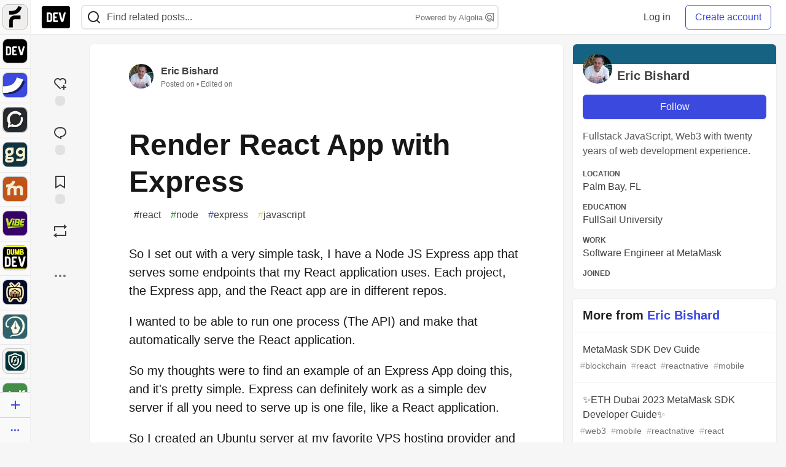

--- FILE ---
content_type: text/html; charset=utf-8
request_url: https://practicaldev-herokuapp-com.global.ssl.fastly.net/httpjunkie/render-react-app-with-express-10im?comments_sort=top
body_size: 28078
content:
<!DOCTYPE html>
<html lang="en">
  <head>
    <meta charset="utf-8">
    <title>Render React App with Express - DEV Community</title>
    
    <link rel="preload" href="/reactions?article_id=71484" as="fetch" crossorigin="same-origin">
    <link rel="canonical" href="https://dev.to/httpjunkie/render-react-app-with-express-10im" />
    <meta name="description" content="Render a separate React app while simply serving an Express API. Tagged with react, express, node, javascript.">
    <meta name="keywords" content="react, express, node, javascript, software, coding, development, engineering, inclusive, community">

    <meta property="og:type" content="article" />
    <meta property="og:url" content="https://dev.to/httpjunkie/render-react-app-with-express-10im" />
    <meta property="og:title" content="Render React App with Express" />
    <meta property="og:description" content="Render a separate React app while simply serving an Express API" />
    <meta property="og:site_name" content="DEV Community" />
    <meta name="twitter:site" content="@thepracticaldev">
    <meta name="twitter:creator" content="@httpJunkie">
    <meta name="twitter:title" content="Render React App with Express">
    <meta name="twitter:description" content="Render a separate React app while simply serving an Express API">
    <meta name="twitter:card" content="summary_large_image">
    <meta name="twitter:widgets:new-embed-design" content="on">
    <meta name="robots" content="max-snippet:-1, max-image-preview:large, max-video-preview:-1">
      <meta property="og:image" content="https://media2.dev.to/dynamic/image/width=1000,height=500,fit=cover,gravity=auto,format=auto/https%3A%2F%2Fdev-to-uploads.s3.amazonaws.com%2Fuploads%2Farticles%2Fkiy301g0832an5efkpqm.png" />
      <meta name="twitter:image:src" content="https://media2.dev.to/dynamic/image/width=1000,height=500,fit=cover,gravity=auto,format=auto/https%3A%2F%2Fdev-to-uploads.s3.amazonaws.com%2Fuploads%2Farticles%2Fkiy301g0832an5efkpqm.png">

      <meta name="last-updated" content="2026-01-18 16:41:33 UTC">
      <meta name="user-signed-in" content="false">
      <meta name="head-cached-at" content="1768754493">
      <meta name="environment" content="production">
      <link rel="stylesheet" href="https://assets.dev.to/assets/minimal-044fc0591881caab0b36d4290b5fda0e31f8f3762e63d2e084a7ad8e34ad0f35.css" media="all" id="main-minimal-stylesheet" />
<link rel="stylesheet" href="https://assets.dev.to/assets/views-c7218f14065ddf63ad3cbc57904019aca23aedfdaa05f2154e3a9c05cd3a4fd2.css" media="all" id="main-views-stylesheet" />
<link rel="stylesheet" href="https://assets.dev.to/assets/crayons-98d64176d3c80084bfc156b30d3cb255984cf0534815e2f01dba15c82604ea30.css" media="all" id="main-crayons-stylesheet" />

      <script src="https://assets.dev.to/assets/base-49a8fe4e07d8957dd667d261ec816890c300d63637698ea97a4da989fa01eeef.js" defer="defer"></script>
<script src="https://assets.dev.to/assets/application-7258612fccf5d56314a6e4ad1898b4f818f474c4bb3485e302428d489a769a17.js" defer="defer"></script>
<script src="https://assets.dev.to/assets/baseInitializers-2f0777a6d67046056f9f42665560ce072de3801292674358ddbad6e135c1891d.js" defer="defer"></script>
<script src="https://assets.dev.to/assets/baseTracking-b6bf73e5ee66633e151e7d5b7c6bbccedfa4c59e3615be97b98c4c0f543ddae7.js" defer="defer"></script>
<script src="https://assets.dev.to/assets/followButtons-a29380c2c88136b97b2b5e63e94614ff7458fc72e07cffa7b6153831c28a40d2.js" defer="defer"></script>

        <meta name="search-script" content="https://assets.dev.to/assets/Search-47b78c90427318f3a0e6fb7266d267b81e2bfe6e124e47aafdb9a513670fa8bc.js">
      <meta name="viewport" content="width=device-width, initial-scale=1.0, viewport-fit=cover">
      <link rel="icon" type="image/x-icon" href="https://media2.dev.to/dynamic/image/width=32,height=,fit=scale-down,gravity=auto,format=auto/https%3A%2F%2Fdev-to-uploads.s3.amazonaws.com%2Fuploads%2Farticles%2F8j7kvp660rqzt99zui8e.png" />
      <link rel="apple-touch-icon" href="https://media2.dev.to/dynamic/image/width=180,height=,fit=scale-down,gravity=auto,format=auto/https%3A%2F%2Fdev-to-uploads.s3.amazonaws.com%2Fuploads%2Farticles%2F8j7kvp660rqzt99zui8e.png">
      <link rel="apple-touch-icon" sizes="152x152" href="https://media2.dev.to/dynamic/image/width=152,height=,fit=scale-down,gravity=auto,format=auto/https%3A%2F%2Fdev-to-uploads.s3.amazonaws.com%2Fuploads%2Farticles%2F8j7kvp660rqzt99zui8e.png">
      <link rel="apple-touch-icon" sizes="180x180" href="https://media2.dev.to/dynamic/image/width=180,height=,fit=scale-down,gravity=auto,format=auto/https%3A%2F%2Fdev-to-uploads.s3.amazonaws.com%2Fuploads%2Farticles%2F8j7kvp660rqzt99zui8e.png">
      <link rel="apple-touch-icon" sizes="167x167" href="https://media2.dev.to/dynamic/image/width=167,height=,fit=scale-down,gravity=auto,format=auto/https%3A%2F%2Fdev-to-uploads.s3.amazonaws.com%2Fuploads%2Farticles%2F8j7kvp660rqzt99zui8e.png">
      <link href="https://media2.dev.to/dynamic/image/width=192,height=,fit=scale-down,gravity=auto,format=auto/https%3A%2F%2Fdev-to-uploads.s3.amazonaws.com%2Fuploads%2Farticles%2F8j7kvp660rqzt99zui8e.png" rel="icon" sizes="192x192" />
      <link href="https://media2.dev.to/dynamic/image/width=128,height=,fit=scale-down,gravity=auto,format=auto/https%3A%2F%2Fdev-to-uploads.s3.amazonaws.com%2Fuploads%2Farticles%2F8j7kvp660rqzt99zui8e.png" rel="icon" sizes="128x128" />
      <meta name="apple-mobile-web-app-title" content="dev.to">
      <meta name="application-name" content="dev.to">
      <meta name="theme-color" content="#ffffff" media="(prefers-color-scheme: light)">
      <meta name="theme-color" content="#000000" media="(prefers-color-scheme: dark)">
      <link rel="search" href="https://dev.to/open-search.xml" type="application/opensearchdescription+xml" title="DEV Community" />

      <meta property="forem:name" content="DEV Community" />
      <meta property="forem:logo" content="https://media2.dev.to/dynamic/image/width=512,height=,fit=scale-down,gravity=auto,format=auto/https%3A%2F%2Fdev-to-uploads.s3.amazonaws.com%2Fuploads%2Farticles%2F8j7kvp660rqzt99zui8e.png" />
      <meta property="forem:domain" content="dev.to" />
    
  </head>
      <body
        class="sans-serif-article-body default-header"
        data-user-status="logged-out"
        data-is-root-subforem="false"
        data-side-nav-visible="true"
        data-community-name="DEV Community"
        data-subscription-icon="https://assets.dev.to/assets/subscription-icon-805dfa7ac7dd660f07ed8d654877270825b07a92a03841aa99a1093bd00431b2.png"
        data-locale="en"
        data-honeybadger-key="hbp_nqu4Y66HuEKlD6YRGssZuRQnPOjDm50J8Zkr"
        data-deployed-at="2026-01-16T21:43:34Z"
        data-latest-commit-id="50291db33e1e6c799a34016bf8f3da63fc411902"
        data-ga-tracking="UA-71991109-1"
        data-cookie-banner-user-context="logged_out_only"
        data-cookie-banner-platform-context="off"
        data-algolia-id="PRSOBFP46H"
        data-algolia-search-key="9aa7d31610cba78851c9b1f63776a9dd"
        data-algolia-display="true"
        data-dynamic-url-component="bmar11"
        data-ga4-tracking-id="G-TYEM8Y3JN3">
        
        <script>
          if (navigator.userAgent === 'ForemWebView/1' || window.frameElement) {
            document.body.classList.add("hidden-shell");
          }
        </script>

        <link rel="stylesheet" href="https://assets.dev.to/assets/minimal-044fc0591881caab0b36d4290b5fda0e31f8f3762e63d2e084a7ad8e34ad0f35.css" media="all" id="secondary-minimal-stylesheet" />
<link rel="stylesheet" href="https://assets.dev.to/assets/views-c7218f14065ddf63ad3cbc57904019aca23aedfdaa05f2154e3a9c05cd3a4fd2.css" media="all" id="secondary-views-stylesheet" />
<link rel="stylesheet" href="https://assets.dev.to/assets/crayons-98d64176d3c80084bfc156b30d3cb255984cf0534815e2f01dba15c82604ea30.css" media="all" id="secondary-crayons-stylesheet" />

        <div id="body-styles">
          <style>
            :root {
              --accent-brand-lighter-rgb: 80, 99, 301;
              --accent-brand-rgb: 59, 73, 223;
              --accent-brand-darker-rgb: 47, 58, 178;
            }
          </style>
        </div>
        <div id="audiocontent" data-podcast="">
          
        </div>
            <nav id="main-side-bar" class="crayons-side-nav">
  <div class="crayons-side-nav__scrollable">
    <div id="main-sidebar-dropdown-trigger-35" aria-controls="main-sidebar-dropdown-35" data-sidebar-trigger="true" class="crayons-side-nav__item">
      <a class="crayons-side-nav-link" href="//forem.com" rel="noopener noreferrer" id="root-subforem-link" data-sidebar-subforem-id="35">
        <img src="https://media2.dev.to/dynamic/image/width=65,height=,fit=scale-down,gravity=auto,format=auto/https%3A%2F%2Fdev-to-uploads.s3.amazonaws.com%2Fuploads%2Farticles%2Fwalhydbusoe2o1pzxfwj.png" alt="Forem Logo" style="width: 100%; height: auto;">
      </a>
        <div class="profile-preview-card__content profile-preview-card__content--list crayons-dropdown p-4 pt-0 branded-7" id="root-feed-card">
          <header class="crayons-card__header">
            <h3 class="crayons-subtitle-2">
              Forem Feed
            </h3>
            <div class="fs-xs color-base-70">
              Follow new Subforems to improve your feed
            </div>
          </header>
          <div id="main-side-feed" class="crayons-card crayons-card--secondary crayons-layout__content">
          </div>
        </div>
    </div>
    <div id="main-sidebar-dropdown-trigger-1" aria-controls="main-sidebar-dropdown-1" data-sidebar-trigger="true" class="crayons-side-nav__item">
      <a class="crayons-side-nav-link" href="//dev.to" rel="noopener noreferrer" id="" data-sidebar-subforem-id="1">
        <img src="https://media2.dev.to/dynamic/image/width=65,height=,fit=scale-down,gravity=auto,format=auto/https%3A%2F%2Fdev-to-uploads.s3.amazonaws.com%2Fuploads%2Farticles%2F8j7kvp660rqzt99zui8e.png" alt="DEV Community Logo" style="width: 100%; height: auto;">
      </a>
        <div class="profile-preview-card__content crayons-dropdown p-4 pt-0 branded-7">
          <a href="//dev.to">
            <img src="https://media2.dev.to/dynamic/image/width=440,height=,fit=scale-down,gravity=auto,format=auto/https%3A%2F%2Fdev-to-uploads.s3.amazonaws.com%2Fuploads%2Farticles%2F3otvb2z646ytpt1hl2rv.jpg" class="crayons-side-nav__item-cover crayons-side-nav__item-cover--main" style="aspect-ratio: 10 / 5" alt="DEV Community Main Image">
          </a>
          <h3 class="py-2">
            <a href="//dev.to">DEV Community</a>
          </h3>
          <button name="button" type="button" data-info="{&quot;className&quot;:&quot;Subforem&quot;,&quot;style&quot;:&quot;&quot;,&quot;id&quot;:1,&quot;name&quot;:&quot;DEV Community&quot;}" class="crayons-btn follow-action-button whitespace-nowrap w-100 follow-subforem " aria-label="Follow Subforem: DEV Community" aria-pressed="false">Follow</button>
          <p class="crayons-text py-2 fs-s">
            A space to discuss and keep up software development and manage your software career
          </p>
        </div>
    </div>
    <div id="main-sidebar-dropdown-trigger-36" aria-controls="main-sidebar-dropdown-36" data-sidebar-trigger="true" class="crayons-side-nav__item">
      <a class="crayons-side-nav-link" href="//future.forem.com" rel="noopener noreferrer" id="" data-sidebar-subforem-id="36">
        <img src="https://media2.dev.to/dynamic/image/width=65,height=,fit=scale-down,gravity=auto,format=auto/https%3A%2F%2Fdev-to-uploads.s3.amazonaws.com%2Fuploads%2Farticles%2F9xjsbjb3ulcgpx932599.png" alt="Future Logo" style="width: 100%; height: auto;">
      </a>
        <div class="profile-preview-card__content crayons-dropdown p-4 pt-0 branded-7">
          <a href="//future.forem.com">
            <img src="https://media2.dev.to/dynamic/image/width=440,height=,fit=scale-down,gravity=auto,format=auto/https%3A%2F%2Fdev-to-uploads.s3.amazonaws.com%2Fuploads%2Farticles%2Frnip9mvroe4n1spfm43q.png" class="crayons-side-nav__item-cover crayons-side-nav__item-cover--main" style="aspect-ratio: 10 / 5" alt="Future Main Image">
          </a>
          <h3 class="py-2">
            <a href="//future.forem.com">Future</a>
          </h3>
          <button name="button" type="button" data-info="{&quot;className&quot;:&quot;Subforem&quot;,&quot;style&quot;:&quot;&quot;,&quot;id&quot;:36,&quot;name&quot;:&quot;Future&quot;}" class="crayons-btn follow-action-button whitespace-nowrap w-100 follow-subforem " aria-label="Follow Subforem: Future" aria-pressed="false">Follow</button>
          <p class="crayons-text py-2 fs-s">
            News and discussion of science and technology such as AI, VR, cryptocurrency, quantum computing, and more.
          </p>
        </div>
    </div>
    <div id="main-sidebar-dropdown-trigger-60" aria-controls="main-sidebar-dropdown-60" data-sidebar-trigger="true" class="crayons-side-nav__item">
      <a class="crayons-side-nav-link" href="//open.forem.com" rel="noopener noreferrer" id="" data-sidebar-subforem-id="60">
        <img src="https://media2.dev.to/dynamic/image/width=65,height=,fit=scale-down,gravity=auto,format=auto/https%3A%2F%2Fdev-to-uploads.s3.amazonaws.com%2Fuploads%2Farticles%2Fg8k8nlv7yl97085q8agp.png" alt="Open Forem Logo" style="width: 100%; height: auto;">
      </a>
        <div class="profile-preview-card__content crayons-dropdown p-4 pt-0 branded-7">
          <a href="//open.forem.com">
            <img src="https://media2.dev.to/dynamic/image/width=440,height=,fit=scale-down,gravity=auto,format=auto/https%3A%2F%2Fdev-to-uploads.s3.amazonaws.com%2Fuploads%2Farticles%2F9azopgwnjjpkgvtn5nux.png" class="crayons-side-nav__item-cover crayons-side-nav__item-cover--main" style="aspect-ratio: 10 / 5" alt="Open Forem Main Image">
          </a>
          <h3 class="py-2">
            <a href="//open.forem.com">Open Forem</a>
          </h3>
          <button name="button" type="button" data-info="{&quot;className&quot;:&quot;Subforem&quot;,&quot;style&quot;:&quot;&quot;,&quot;id&quot;:60,&quot;name&quot;:&quot;Open Forem&quot;}" class="crayons-btn follow-action-button whitespace-nowrap w-100 follow-subforem " aria-label="Follow Subforem: Open Forem" aria-pressed="false">Follow</button>
          <p class="crayons-text py-2 fs-s">
            A general discussion space for the Forem community. If it doesn&#39;t have a home elsewhere, it belongs here
          </p>
        </div>
    </div>
    <div id="main-sidebar-dropdown-trigger-43" aria-controls="main-sidebar-dropdown-43" data-sidebar-trigger="true" class="crayons-side-nav__item">
      <a class="crayons-side-nav-link" href="//gg.forem.com" rel="noopener noreferrer" id="" data-sidebar-subforem-id="43">
        <img src="https://media2.dev.to/dynamic/image/width=65,height=,fit=scale-down,gravity=auto,format=auto/https%3A%2F%2Fdev-to-uploads.s3.amazonaws.com%2Fuploads%2Farticles%2Fd89n749pwv3d05i93pfd.png" alt="Gamers Forem Logo" style="width: 100%; height: auto;">
      </a>
        <div class="profile-preview-card__content crayons-dropdown p-4 pt-0 branded-7">
          <a href="//gg.forem.com">
            <img src="https://media2.dev.to/dynamic/image/width=440,height=,fit=scale-down,gravity=auto,format=auto/https%3A%2F%2Fdev-to-uploads.s3.amazonaws.com%2Fuploads%2Farticles%2Fgg6i5z7ureeu96cayz19.png" class="crayons-side-nav__item-cover crayons-side-nav__item-cover--main" style="aspect-ratio: 10 / 5" alt="Gamers Forem Main Image">
          </a>
          <h3 class="py-2">
            <a href="//gg.forem.com">Gamers Forem</a>
          </h3>
          <button name="button" type="button" data-info="{&quot;className&quot;:&quot;Subforem&quot;,&quot;style&quot;:&quot;&quot;,&quot;id&quot;:43,&quot;name&quot;:&quot;Gamers Forem&quot;}" class="crayons-btn follow-action-button whitespace-nowrap w-100 follow-subforem " aria-label="Follow Subforem: Gamers Forem" aria-pressed="false">Follow</button>
          <p class="crayons-text py-2 fs-s">
            An inclusive community for gaming enthusiasts
          </p>
        </div>
    </div>
    <div id="main-sidebar-dropdown-trigger-42" aria-controls="main-sidebar-dropdown-42" data-sidebar-trigger="true" class="crayons-side-nav__item">
      <a class="crayons-side-nav-link" href="//music.forem.com" rel="noopener noreferrer" id="" data-sidebar-subforem-id="42">
        <img src="https://media2.dev.to/dynamic/image/width=65,height=,fit=scale-down,gravity=auto,format=auto/https%3A%2F%2Fdev-to-uploads.s3.amazonaws.com%2Fuploads%2Farticles%2Feyc812o5ed0he648y218.png" alt="Music Forem Logo" style="width: 100%; height: auto;">
      </a>
        <div class="profile-preview-card__content crayons-dropdown p-4 pt-0 branded-7">
          <a href="//music.forem.com">
            <img src="https://media2.dev.to/dynamic/image/width=440,height=,fit=scale-down,gravity=auto,format=auto/https%3A%2F%2Fdev-to-uploads.s3.amazonaws.com%2Fuploads%2Farticles%2Fqji7l84bi520qypekh4t.png" class="crayons-side-nav__item-cover crayons-side-nav__item-cover--main" style="aspect-ratio: 10 / 5" alt="Music Forem Main Image">
          </a>
          <h3 class="py-2">
            <a href="//music.forem.com">Music Forem</a>
          </h3>
          <button name="button" type="button" data-info="{&quot;className&quot;:&quot;Subforem&quot;,&quot;style&quot;:&quot;&quot;,&quot;id&quot;:42,&quot;name&quot;:&quot;Music Forem&quot;}" class="crayons-btn follow-action-button whitespace-nowrap w-100 follow-subforem " aria-label="Follow Subforem: Music Forem" aria-pressed="false">Follow</button>
          <p class="crayons-text py-2 fs-s">
            From composing and gigging to gear, hot music takes, and everything in between.
          </p>
        </div>
    </div>
    <div id="main-sidebar-dropdown-trigger-44" aria-controls="main-sidebar-dropdown-44" data-sidebar-trigger="true" class="crayons-side-nav__item">
      <a class="crayons-side-nav-link" href="//vibe.forem.com" rel="noopener noreferrer" id="" data-sidebar-subforem-id="44">
        <img src="https://media2.dev.to/dynamic/image/width=65,height=,fit=scale-down,gravity=auto,format=auto/https%3A%2F%2Fdev-to-uploads.s3.amazonaws.com%2Fuploads%2Farticles%2Fzhktp1xvmpf29y860wd3.png" alt="Vibe Coding Forem Logo" style="width: 100%; height: auto;">
      </a>
        <div class="profile-preview-card__content crayons-dropdown p-4 pt-0 branded-7">
          <a href="//vibe.forem.com">
            <img src="https://media2.dev.to/dynamic/image/width=440,height=,fit=scale-down,gravity=auto,format=auto/https%3A%2F%2Fdev-to-uploads.s3.amazonaws.com%2Fuploads%2Farticles%2Fetixkjcs50ddkp6wlv4p.png" class="crayons-side-nav__item-cover crayons-side-nav__item-cover--main" style="aspect-ratio: 10 / 5" alt="Vibe Coding Forem Main Image">
          </a>
          <h3 class="py-2">
            <a href="//vibe.forem.com">Vibe Coding Forem</a>
          </h3>
          <button name="button" type="button" data-info="{&quot;className&quot;:&quot;Subforem&quot;,&quot;style&quot;:&quot;&quot;,&quot;id&quot;:44,&quot;name&quot;:&quot;Vibe Coding Forem&quot;}" class="crayons-btn follow-action-button whitespace-nowrap w-100 follow-subforem " aria-label="Follow Subforem: Vibe Coding Forem" aria-pressed="false">Follow</button>
          <p class="crayons-text py-2 fs-s">
            Discussing AI software development, and showing off what we&#39;re building.
          </p>
        </div>
    </div>
    <div id="main-sidebar-dropdown-trigger-41" aria-controls="main-sidebar-dropdown-41" data-sidebar-trigger="true" class="crayons-side-nav__item">
      <a class="crayons-side-nav-link" href="//dumb.dev.to" rel="noopener noreferrer" id="" data-sidebar-subforem-id="41">
        <img src="https://media2.dev.to/dynamic/image/width=65,height=,fit=scale-down,gravity=auto,format=auto/https%3A%2F%2Fdev-to-uploads.s3.amazonaws.com%2Fuploads%2Farticles%2Finbbclsxtvxdfo0p2n66.png" alt="DUMB DEV Community Logo" style="width: 100%; height: auto;">
      </a>
        <div class="profile-preview-card__content crayons-dropdown p-4 pt-0 branded-7">
          <a href="//dumb.dev.to">
            <img src="https://media2.dev.to/dynamic/image/width=440,height=,fit=scale-down,gravity=auto,format=auto/https%3A%2F%2Fdev-to-uploads.s3.amazonaws.com%2Fuploads%2Farticles%2Fvb6sq9t5ehunzj4r4695.png" class="crayons-side-nav__item-cover crayons-side-nav__item-cover--main" style="aspect-ratio: 10 / 5" alt="DUMB DEV Community Main Image">
          </a>
          <h3 class="py-2">
            <a href="//dumb.dev.to">DUMB DEV Community</a>
          </h3>
          <button name="button" type="button" data-info="{&quot;className&quot;:&quot;Subforem&quot;,&quot;style&quot;:&quot;&quot;,&quot;id&quot;:41,&quot;name&quot;:&quot;DUMB DEV Community&quot;}" class="crayons-btn follow-action-button whitespace-nowrap w-100 follow-subforem " aria-label="Follow Subforem: DUMB DEV Community" aria-pressed="false">Follow</button>
          <p class="crayons-text py-2 fs-s">
            Memes and software development shitposting
          </p>
        </div>
    </div>
    <div id="main-sidebar-dropdown-trigger-46" aria-controls="main-sidebar-dropdown-46" data-sidebar-trigger="true" class="crayons-side-nav__item">
      <a class="crayons-side-nav-link" href="//popcorn.forem.com" rel="noopener noreferrer" id="" data-sidebar-subforem-id="46">
        <img src="https://media2.dev.to/dynamic/image/width=65,height=,fit=scale-down,gravity=auto,format=auto/https%3A%2F%2Fdev-to-uploads.s3.amazonaws.com%2Fuploads%2Farticles%2Fmkwem77uxpvir9vy9eeu.png" alt="Popcorn Movies and TV Logo" style="width: 100%; height: auto;">
      </a>
        <div class="profile-preview-card__content crayons-dropdown p-4 pt-0 branded-7">
          <a href="//popcorn.forem.com">
            <img src="https://media2.dev.to/dynamic/image/width=440,height=,fit=scale-down,gravity=auto,format=auto/https%3A%2F%2Fdev-to-uploads.s3.amazonaws.com%2Fuploads%2Farticles%2Fi8rwbqi6l4wln8kbx606.png" class="crayons-side-nav__item-cover crayons-side-nav__item-cover--main" style="aspect-ratio: 10 / 5" alt="Popcorn Movies and TV Main Image">
          </a>
          <h3 class="py-2">
            <a href="//popcorn.forem.com">Popcorn Movies and TV</a>
          </h3>
          <button name="button" type="button" data-info="{&quot;className&quot;:&quot;Subforem&quot;,&quot;style&quot;:&quot;&quot;,&quot;id&quot;:46,&quot;name&quot;:&quot;Popcorn Movies and TV&quot;}" class="crayons-btn follow-action-button whitespace-nowrap w-100 follow-subforem " aria-label="Follow Subforem: Popcorn Movies and TV" aria-pressed="false">Follow</button>
          <p class="crayons-text py-2 fs-s">
            Movie and TV enthusiasm, criticism and everything in-between.
          </p>
        </div>
    </div>
    <div id="main-sidebar-dropdown-trigger-48" aria-controls="main-sidebar-dropdown-48" data-sidebar-trigger="true" class="crayons-side-nav__item">
      <a class="crayons-side-nav-link" href="//design.forem.com" rel="noopener noreferrer" id="" data-sidebar-subforem-id="48">
        <img src="https://media2.dev.to/dynamic/image/width=65,height=,fit=scale-down,gravity=auto,format=auto/https%3A%2F%2Fdev-to-uploads.s3.amazonaws.com%2Fuploads%2Farticles%2Ff83jl8yxfp6c5srbo02f.png" alt="Design Community Logo" style="width: 100%; height: auto;">
      </a>
        <div class="profile-preview-card__content crayons-dropdown p-4 pt-0 branded-7">
          <a href="//design.forem.com">
            <img src="https://media2.dev.to/dynamic/image/width=440,height=,fit=scale-down,gravity=auto,format=auto/https%3A%2F%2Fdev-to-uploads.s3.amazonaws.com%2Fuploads%2Farticles%2Fujjn1ap9mpq8bwzn76em.png" class="crayons-side-nav__item-cover crayons-side-nav__item-cover--main" style="aspect-ratio: 10 / 5" alt="Design Community Main Image">
          </a>
          <h3 class="py-2">
            <a href="//design.forem.com">Design Community</a>
          </h3>
          <button name="button" type="button" data-info="{&quot;className&quot;:&quot;Subforem&quot;,&quot;style&quot;:&quot;&quot;,&quot;id&quot;:48,&quot;name&quot;:&quot;Design Community&quot;}" class="crayons-btn follow-action-button whitespace-nowrap w-100 follow-subforem " aria-label="Follow Subforem: Design Community" aria-pressed="false">Follow</button>
          <p class="crayons-text py-2 fs-s">
            Web design, graphic design and everything in-between
          </p>
        </div>
    </div>
    <div id="main-sidebar-dropdown-trigger-59" aria-controls="main-sidebar-dropdown-59" data-sidebar-trigger="true" class="crayons-side-nav__item">
      <a class="crayons-side-nav-link" href="//zeroday.forem.com" rel="noopener noreferrer" id="" data-sidebar-subforem-id="59">
        <img src="https://media2.dev.to/dynamic/image/width=65,height=,fit=scale-down,gravity=auto,format=auto/https%3A%2F%2Fdev-to-uploads.s3.amazonaws.com%2Fuploads%2Farticles%2Fdmn0m1ocwggrdvsma2cm.png" alt="Security Forem Logo" style="width: 100%; height: auto;">
      </a>
        <div class="profile-preview-card__content crayons-dropdown p-4 pt-0 branded-7">
          <a href="//zeroday.forem.com">
            <img src="https://media2.dev.to/dynamic/image/width=440,height=,fit=scale-down,gravity=auto,format=auto/https%3A%2F%2Fdev-to-uploads.s3.amazonaws.com%2Fuploads%2Farticles%2Fhlhtmj657f6j9nh8mxwm.png" class="crayons-side-nav__item-cover crayons-side-nav__item-cover--main" style="aspect-ratio: 10 / 5" alt="Security Forem Main Image">
          </a>
          <h3 class="py-2">
            <a href="//zeroday.forem.com">Security Forem</a>
          </h3>
          <button name="button" type="button" data-info="{&quot;className&quot;:&quot;Subforem&quot;,&quot;style&quot;:&quot;&quot;,&quot;id&quot;:59,&quot;name&quot;:&quot;Security Forem&quot;}" class="crayons-btn follow-action-button whitespace-nowrap w-100 follow-subforem " aria-label="Follow Subforem: Security Forem" aria-pressed="false">Follow</button>
          <p class="crayons-text py-2 fs-s">
            Your central hub for all things security. From ethical hacking and CTFs to GRC and career development, for beginners and pros alike
          </p>
        </div>
    </div>
    <div id="main-sidebar-dropdown-trigger-47" aria-controls="main-sidebar-dropdown-47" data-sidebar-trigger="true" class="crayons-side-nav__item">
      <a class="crayons-side-nav-link" href="//golf.forem.com" rel="noopener noreferrer" id="" data-sidebar-subforem-id="47">
        <img src="https://media2.dev.to/dynamic/image/width=65,height=,fit=scale-down,gravity=auto,format=auto/https%3A%2F%2Fdev-to-uploads.s3.amazonaws.com%2Fuploads%2Farticles%2Fnijx8yj8r5psetuqsw5z.png" alt="Golf Forem Logo" style="width: 100%; height: auto;">
      </a>
        <div class="profile-preview-card__content crayons-dropdown p-4 pt-0 branded-7">
          <a href="//golf.forem.com">
            <img src="https://media2.dev.to/dynamic/image/width=440,height=,fit=scale-down,gravity=auto,format=auto/https%3A%2F%2Fdev-to-uploads.s3.amazonaws.com%2Fuploads%2Farticles%2Fp2khtue7prp0t5p0pouh.png" class="crayons-side-nav__item-cover crayons-side-nav__item-cover--main" style="aspect-ratio: 10 / 5" alt="Golf Forem Main Image">
          </a>
          <h3 class="py-2">
            <a href="//golf.forem.com">Golf Forem</a>
          </h3>
          <button name="button" type="button" data-info="{&quot;className&quot;:&quot;Subforem&quot;,&quot;style&quot;:&quot;&quot;,&quot;id&quot;:47,&quot;name&quot;:&quot;Golf Forem&quot;}" class="crayons-btn follow-action-button whitespace-nowrap w-100 follow-subforem " aria-label="Follow Subforem: Golf Forem" aria-pressed="false">Follow</button>
          <p class="crayons-text py-2 fs-s">
            A community of golfers and golfing enthusiasts
          </p>
        </div>
    </div>
    <div id="main-sidebar-dropdown-trigger-55" aria-controls="main-sidebar-dropdown-55" data-sidebar-trigger="true" class="crayons-side-nav__item">
      <a class="crayons-side-nav-link" href="//crypto.forem.com" rel="noopener noreferrer" id="" data-sidebar-subforem-id="55">
        <img src="https://media2.dev.to/dynamic/image/width=65,height=,fit=scale-down,gravity=auto,format=auto/https%3A%2F%2Fdev-to-uploads.s3.amazonaws.com%2Fuploads%2Farticles%2Fzbfoyqjor9xqe5xtqani.png" alt="Crypto Forem Logo" style="width: 100%; height: auto;">
      </a>
        <div class="profile-preview-card__content crayons-dropdown p-4 pt-0 branded-7">
          <a href="//crypto.forem.com">
            <img src="https://media2.dev.to/dynamic/image/width=440,height=,fit=scale-down,gravity=auto,format=auto/https%3A%2F%2Fdev-to-uploads.s3.amazonaws.com%2Fuploads%2Farticles%2Fg0rowhjp8x0bqzdsmq0w.png" class="crayons-side-nav__item-cover crayons-side-nav__item-cover--main" style="aspect-ratio: 10 / 5" alt="Crypto Forem Main Image">
          </a>
          <h3 class="py-2">
            <a href="//crypto.forem.com">Crypto Forem</a>
          </h3>
          <button name="button" type="button" data-info="{&quot;className&quot;:&quot;Subforem&quot;,&quot;style&quot;:&quot;&quot;,&quot;id&quot;:55,&quot;name&quot;:&quot;Crypto Forem&quot;}" class="crayons-btn follow-action-button whitespace-nowrap w-100 follow-subforem " aria-label="Follow Subforem: Crypto Forem" aria-pressed="false">Follow</button>
          <p class="crayons-text py-2 fs-s">
            A collaborative community for all things Crypto—from Bitcoin to protocol development and DeFi to NFTs and market analysis.
          </p>
        </div>
    </div>
    <div id="main-sidebar-dropdown-trigger-61" aria-controls="main-sidebar-dropdown-61" data-sidebar-trigger="true" class="crayons-side-nav__item">
      <a class="crayons-side-nav-link" href="//parenting.forem.com" rel="noopener noreferrer" id="" data-sidebar-subforem-id="61">
        <img src="https://media2.dev.to/dynamic/image/width=65,height=,fit=scale-down,gravity=auto,format=auto/https%3A%2F%2Fdev-to-uploads.s3.amazonaws.com%2Fuploads%2Fsubforem_images%2Fmain_logo_5A1ZlPe69YTXNRsAxCXK.png" alt="Parenting Logo" style="width: 100%; height: auto;">
      </a>
        <div class="profile-preview-card__content crayons-dropdown p-4 pt-0 branded-7">
          <a href="//parenting.forem.com">
            <img src="https://media2.dev.to/dynamic/image/width=440,height=,fit=scale-down,gravity=auto,format=auto/https%3A%2F%2Fdev-to-uploads.s3.amazonaws.com%2Fuploads%2Fsubforem_images%2Fsocial_card_rFghJWhbtJWReC430aDM.png" class="crayons-side-nav__item-cover crayons-side-nav__item-cover--main" style="aspect-ratio: 10 / 5" alt="Parenting Main Image">
          </a>
          <h3 class="py-2">
            <a href="//parenting.forem.com">Parenting</a>
          </h3>
          <button name="button" type="button" data-info="{&quot;className&quot;:&quot;Subforem&quot;,&quot;style&quot;:&quot;&quot;,&quot;id&quot;:61,&quot;name&quot;:&quot;Parenting&quot;}" class="crayons-btn follow-action-button whitespace-nowrap w-100 follow-subforem " aria-label="Follow Subforem: Parenting" aria-pressed="false">Follow</button>
          <p class="crayons-text py-2 fs-s">
            A place for parents to the share the joys, challenges, and wisdom that come from raising kids. We&#39;re here for them and for each other.
          </p>
        </div>
    </div>
    <div id="main-sidebar-dropdown-trigger-39" aria-controls="main-sidebar-dropdown-39" data-sidebar-trigger="true" class="crayons-side-nav__item">
      <a class="crayons-side-nav-link" href="//core.forem.com" rel="noopener noreferrer" id="" data-sidebar-subforem-id="39">
        <img src="https://media2.dev.to/dynamic/image/width=65,height=,fit=scale-down,gravity=auto,format=auto/https%3A%2F%2Fdev-to-uploads.s3.amazonaws.com%2Fuploads%2Farticles%2Fupzbzgpb13b3e0dfxf51.png" alt="Forem Core Logo" style="width: 100%; height: auto;">
      </a>
        <div class="profile-preview-card__content crayons-dropdown p-4 pt-0 branded-7">
          <a href="//core.forem.com">
            <img src="https://media2.dev.to/dynamic/image/width=440,height=,fit=scale-down,gravity=auto,format=auto/https%3A%2F%2Fdev-to-uploads.s3.amazonaws.com%2Fuploads%2Farticles%2F7qi7bzwq9yok35no2owa.png" class="crayons-side-nav__item-cover crayons-side-nav__item-cover--main" style="aspect-ratio: 10 / 5" alt="Forem Core Main Image">
          </a>
          <h3 class="py-2">
            <a href="//core.forem.com">Forem Core</a>
          </h3>
          <button name="button" type="button" data-info="{&quot;className&quot;:&quot;Subforem&quot;,&quot;style&quot;:&quot;&quot;,&quot;id&quot;:39,&quot;name&quot;:&quot;Forem Core&quot;}" class="crayons-btn follow-action-button whitespace-nowrap w-100 follow-subforem " aria-label="Follow Subforem: Forem Core" aria-pressed="false">Follow</button>
          <p class="crayons-text py-2 fs-s">
            Discussing the core forem open source software project — features, bugs, performance, self-hosting.
          </p>
        </div>
    </div>
    <div id="main-sidebar-dropdown-trigger-51" aria-controls="main-sidebar-dropdown-51" data-sidebar-trigger="true" class="crayons-side-nav__item">
      <a class="crayons-side-nav-link" href="//maker.forem.com" rel="noopener noreferrer" id="" data-sidebar-subforem-id="51">
        <img src="https://media2.dev.to/dynamic/image/width=65,height=,fit=scale-down,gravity=auto,format=auto/https%3A%2F%2Fdev-to-uploads.s3.amazonaws.com%2Fuploads%2Farticles%2F7mwsgj74kx4dn0fliwh7.png" alt="Maker Forem Logo" style="width: 100%; height: auto;">
      </a>
        <div class="profile-preview-card__content crayons-dropdown p-4 pt-0 branded-7">
          <a href="//maker.forem.com">
            <img src="https://media2.dev.to/dynamic/image/width=440,height=,fit=scale-down,gravity=auto,format=auto/https%3A%2F%2Fdev-to-uploads.s3.amazonaws.com%2Fuploads%2Farticles%2F01bkopv3unqemfs036vr.png" class="crayons-side-nav__item-cover crayons-side-nav__item-cover--main" style="aspect-ratio: 10 / 5" alt="Maker Forem Main Image">
          </a>
          <h3 class="py-2">
            <a href="//maker.forem.com">Maker Forem</a>
          </h3>
          <button name="button" type="button" data-info="{&quot;className&quot;:&quot;Subforem&quot;,&quot;style&quot;:&quot;&quot;,&quot;id&quot;:51,&quot;name&quot;:&quot;Maker Forem&quot;}" class="crayons-btn follow-action-button whitespace-nowrap w-100 follow-subforem " aria-label="Follow Subforem: Maker Forem" aria-pressed="false">Follow</button>
          <p class="crayons-text py-2 fs-s">
            A community for makers, hobbyists, and professionals to discuss Arduino, Raspberry Pi, 3D printing, and much more.
          </p>
        </div>
    </div>
    <div id="main-sidebar-dropdown-trigger-63" aria-controls="main-sidebar-dropdown-63" data-sidebar-trigger="true" class="crayons-side-nav__item">
      <a class="crayons-side-nav-link" href="//hmpljs.forem.com" rel="noopener noreferrer" id="" data-sidebar-subforem-id="63">
        <img src="https://media2.dev.to/dynamic/image/width=65,height=,fit=scale-down,gravity=auto,format=auto/https%3A%2F%2Fdev-to-uploads.s3.amazonaws.com%2Fuploads%2Farticles%2F3yl1tok1l7116unun3e9.png" alt="HMPL.js Forem Logo" style="width: 100%; height: auto;">
      </a>
        <div class="profile-preview-card__content crayons-dropdown p-4 pt-0 branded-7">
          <a href="//hmpljs.forem.com">
            <img src="https://media2.dev.to/dynamic/image/width=440,height=,fit=scale-down,gravity=auto,format=auto/https%3A%2F%2Fdev-to-uploads.s3.amazonaws.com%2Fuploads%2Farticles%2F5ccjfqjnhjn866cfyngt.png" class="crayons-side-nav__item-cover crayons-side-nav__item-cover--main" style="aspect-ratio: 10 / 5" alt="HMPL.js Forem Main Image">
          </a>
          <h3 class="py-2">
            <a href="//hmpljs.forem.com">HMPL.js Forem</a>
          </h3>
          <button name="button" type="button" data-info="{&quot;className&quot;:&quot;Subforem&quot;,&quot;style&quot;:&quot;&quot;,&quot;id&quot;:63,&quot;name&quot;:&quot;HMPL.js Forem&quot;}" class="crayons-btn follow-action-button whitespace-nowrap w-100 follow-subforem " aria-label="Follow Subforem: HMPL.js Forem" aria-pressed="false">Follow</button>
          <p class="crayons-text py-2 fs-s">
            For developers using HMPL.js to build fast, lightweight web apps. A space to share projects, ask questions, and discuss server-driven templating
          </p>
        </div>
    </div>
  </div>
  <a class="crayons-side-nav__item crayons-side-nav__item--add subforems-menu-tooltip" href="/subforems/new" data-tooltip="New subforem">
    <svg xmlns="http://www.w3.org/2000/svg" fill="none" height="24" width="24" role="img" aria-labelledby="ad0oyvzk4ahj7naxcriqw92tbq96sttc" class="crayons-icon "><title id="ad0oyvzk4ahj7naxcriqw92tbq96sttc">Dropdown menu</title>
    <path d="M11 11V5h2v6h6v2h-6v6h-2v-6H5v-2z" fill="#08090a"></path>
</svg>

  </a>
  <a class="crayons-side-nav__item crayons-side-nav__item--menu subforems-menu-tooltip" href="/subforems" data-tooltip="View all Subforems">
    <svg xmlns="http://www.w3.org/2000/svg" width="24" height="24" viewBox="0 0 24 24" role="img" aria-labelledby="asdzpr8iky5hjkt0disj0mehhh0ukor0" class="crayons-icon "><title id="asdzpr8iky5hjkt0disj0mehhh0ukor0">Dropdown menu</title>
    <path fill-rule="evenodd" clip-rule="evenodd" d="M8.25 12a1.5 1.5 0 11-3 0 1.5 1.5 0 013 0zm5.25 0a1.5 1.5 0 11-3 0 1.5 1.5 0 013 0zm3.75 1.5a1.5 1.5 0 100-3 1.5 1.5 0 000 3z"></path>
</svg>

  </a>
</nav>

<script>
  (function () {
    // Utility: base64 unicode decode (for cookie payload)
    function base64DecodeUnicode(str) {
      try {
        return decodeURIComponent(
          atob(str)
            .split("")
            .map((c) => {
              return "%" + ("00" + c.charCodeAt(0).toString(16)).slice(-2);
            })
            .join(""),
        );
      } catch (e) {
        console.error("base64DecodeUnicode failed:", e);
        return null;
      }
    }

    function getCookie(name) {
      const match = document.cookie.match(
        new RegExp("(^|; )" + name.replace(/([.*+?^${}()|[\]\\])/g, "\\$1") + "=([^;]*)"),
      );
      return match ? decodeURIComponent(match[2]) : null;
    }

    function getUserFromCookie() {
      const raw = getCookie("current_user");
      if (!raw) return null;
      const decoded = base64DecodeUnicode(raw);
      if (!decoded) return null;
      try {
        return JSON.parse(decoded);
      } catch (e) {
        console.error("Parsing user from cookie failed:", e);
        return null;
      }
    }

    // --- user acquisition: prefer cookie, fallback to localStorage ---
    const storedCurrentUser = (() => {
      const fromCookie = getUserFromCookie();
      if (fromCookie) return fromCookie;
      const stored = localStorage?.getItem("current_user");
      if (!stored) return null;
      try {
        return JSON.parse(stored);
      } catch (e) {
        console.error("Parsing user from localStorage failed:", e);
        return null;
      }
    })();

    // apply authorization/display logic and reorder if present
    if (storedCurrentUser) {

      if (storedCurrentUser?.ordered_subforem_ids?.length > 0) {
        const subforemIds = storedCurrentUser.ordered_subforem_ids;
        const sidebar = document.getElementById("main-side-bar");
        const rootLink = document.getElementById("root-subforem-link");
        const rootSubforemId = rootLink?.getAttribute("data-sidebar-subforem-id");

        const subforemElements = sidebar.querySelectorAll("[data-sidebar-subforem-id]");
        const subforemMap = {};

        subforemElements.forEach((el) => {
          const id = el.getAttribute("data-sidebar-subforem-id");
          if (id !== rootSubforemId) {
            subforemMap[id] = el.closest(".crayons-side-nav__item");
          }
        });

        // remove non-root existing items
        Object.values(subforemMap).forEach((item) => {
          if (item && item.parentNode) {
            item.remove();
          }
        });

        // append in user's order (excluding root)
        const scrollableContainer = sidebar.querySelector(".crayons-side-nav__scrollable");
        subforemIds.forEach((id) => {
          if (id !== rootSubforemId && subforemMap[id]) {
            scrollableContainer.appendChild(subforemMap[id]);
          }
        });

        // append leftovers not in the user's list
        Object.keys(subforemMap).forEach((id) => {
          const parsedId = parseInt(id, 10);
          if (!subforemIds.includes(parsedId) && subforemMap[id]) {
            scrollableContainer.appendChild(subforemMap[id]);
          }
        });

        // ensure menu is last
        const menu = sidebar.querySelector(".crayons-side-nav__item--menu");
        if (menu) {
          sidebar.appendChild(menu);
        }
      }
    }

    // active subforem highlight based on current context
    const currentSubforemId = document.body.getAttribute("data-subforem-id");
    if (currentSubforemId) {
      const matching = document.querySelector(
        `[data-sidebar-subforem-id="${currentSubforemId}"]`,
      );
      if (matching) {
        matching.classList.add("active");
      }
    }
  })();
</script>

<script>
  document.addEventListener("DOMContentLoaded", () => {
    const sidebar = document.getElementById("main-side-bar");
    if (!sidebar) return;

    const items = sidebar.querySelectorAll(".crayons-side-nav__item");
    let hoverTimeout;
    let hasMoved = false;
    let lastMouseX = 0;
    let lastMouseY = 0;

    document.addEventListener("mousemove", (e) => {
      lastMouseX = e.clientX;
      lastMouseY = e.clientY;
      hasMoved = true;
    });

    items.forEach((item) => {
      item.addEventListener("mouseleave", function () {
        this.dataset.hasLeftOnce = "true";
        if (this.classList.contains("hovered")) {
          this.classList.remove("hovered");
          this.classList.add("not-hovered");
        }
      });

      item.addEventListener("mouseenter", function (e) {
        if (!hasMoved && !this.dataset.hasLeftOnce) {
          return;
        }

        const targetItem = this;
        const currentActive = sidebar.querySelector(
          ".crayons-side-nav__item.hovered",
        );

        const switchActiveState = () => {
          if (currentActive && currentActive !== targetItem) {
            currentActive.classList.remove("hovered");
            currentActive.classList.add("not-hovered");
            
            // Reset styles on the previous active item's pop-out card
            const previousPreviewCard = currentActive.querySelector(".profile-preview-card__content");
            if (previousPreviewCard) {
              previousPreviewCard.style.position = '';
              previousPreviewCard.style.left = '';
              previousPreviewCard.style.top = '';
              previousPreviewCard.style.bottom = '';
              previousPreviewCard.style.width = '';
              previousPreviewCard.style.zIndex = '';
            }
          }
          targetItem.classList.remove("not-hovered");
          targetItem.classList.add("hovered");
          let feedEl = document.getElementById('root-feed-card');
          if (feedEl) {
            feedEl.scrollTop = 0;
          }

          // --- NEW LOGIC START ---
          const previewCard = targetItem.querySelector(
            ".profile-preview-card__content",
          );
          if (previewCard) {
            const rect = targetItem.getBoundingClientRect();
            
            // Position the card relative to the viewport
            previewCard.style.position = 'fixed';
            previewCard.style.left = '48px';
            previewCard.style.width = '290px';
            previewCard.style.zIndex = '3000';
            
            if (window.innerHeight - rect.bottom < 280) {
              previewCard.classList.add("profile-preview-card__upsidedown");
              previewCard.style.top = 'auto';
              previewCard.style.bottom = `${window.innerHeight - rect.bottom - 30}px`;
            } else {
              previewCard.classList.remove("profile-preview-card__upsidedown");
              previewCard.style.top = `${rect.top - 30}px`;
              previewCard.style.bottom = 'auto';
            }
          }
          // --- NEW LOGIC END ---
        };

        clearTimeout(hoverTimeout);

        let delay = 20;
        const deltaX = e.clientX - lastMouseX;
        const deltaY = e.clientY - lastMouseY;

        if (deltaX > 10 && deltaX >= Math.abs(deltaY)) {
          delay = 250;
        }

        if (currentActive && currentActive !== targetItem) {
          hoverTimeout = setTimeout(switchActiveState, delay);
        } else {
          switchActiveState();
        }
      });
    });

    sidebar.addEventListener("mouseleave", () => {
      clearTimeout(hoverTimeout);
      const activeItem = sidebar.querySelector(
        ".crayons-side-nav__item.hovered",
      );
      if (activeItem) {
        activeItem.classList.remove("hovered");
        activeItem.classList.add("not-hovered");
        
        // Reset any inline styles on the pop-out card
        const previewCard = activeItem.querySelector(".profile-preview-card__content");
        if (previewCard) {
          previewCard.style.position = '';
          previewCard.style.left = '';
          previewCard.style.top = '';
          previewCard.style.bottom = '';
          previewCard.style.width = '';
          previewCard.style.zIndex = '';
        }
      }
    });
  });
</script>

<script src="https://assets.dev.to/assets/mainSidebar-10996dbfced598bf8143689e86ee995945103270acd272ccf8bab9d50c74074b.js" defer="defer"></script>

        <div class="navigation-progress" id="navigation-progress"></div>

<header id="topbar" class="crayons-header topbar print-hidden">
  <span id="route-change-target" tabindex="-1"></span>
  <a href="#main-content" class="skip-content-link">Skip to content</a>
  <div class="crayons-header__container">
    <span class="inline-block m:hidden ">
      <button class="c-btn c-btn--icon-alone js-hamburger-trigger mx-2">
        <svg xmlns="http://www.w3.org/2000/svg" width="24" height="24" viewBox="0 0 24 24" role="img" aria-labelledby="ajgrpisx226gpttpis9qs9k0rgndeph3" class="crayons-icon"><title id="ajgrpisx226gpttpis9qs9k0rgndeph3">Navigation menu</title>
    <path d="M3 4h18v2H3V4zm0 7h18v2H3v-2zm0 7h18v2H3v-2z"></path>
</svg>

      </button>
    </span>
    <a href="/" class="site-logo" aria-label="DEV Community Home" >
    <img class="site-logo__img"
         src="https://media2.dev.to/dynamic/image/quality=100/https://dev-to-uploads.s3.amazonaws.com/uploads/logos/resized_logo_UQww2soKuUsjaOGNB38o.png"
         style="aspect-ratio: 10 / 8"
         alt="DEV Community">
</a>


    <div class="crayons-header--search js-search-form" id="header-search">
      <form accept-charset="UTF-8" method="get" action="/search" role="search">
        <div class="crayons-fields crayons-fields--horizontal">
          <div class="crayons-field flex-1 relative">
            <input id="search-input" class="crayons-header--search-input crayons-textfield js-search-input" type="text" id="nav-search" name="q" placeholder="Find related posts..." autocomplete="off" />
            <button type="submit" aria-label="Search" class="c-btn c-btn--icon-alone absolute inset-px right-auto mt-0 py-0">
              <svg xmlns="http://www.w3.org/2000/svg" width="24" height="24" viewBox="0 0 24 24" role="img" aria-labelledby="ar31td23389kyuv9womcabnjon826ef0" aria-hidden="true" class="crayons-icon"><title id="ar31td23389kyuv9womcabnjon826ef0">Search</title>
    <path d="M18.031 16.617l4.283 4.282-1.415 1.415-4.282-4.283A8.96 8.96 0 0111 20c-4.968 0-9-4.032-9-9s4.032-9 9-9 9 4.032 9 9a8.96 8.96 0 01-1.969 5.617zm-2.006-.742A6.977 6.977 0 0018 11c0-3.868-3.133-7-7-7-3.868 0-7 3.132-7 7 0 3.867 3.132 7 7 7a6.977 6.977 0 004.875-1.975l.15-.15z"></path>
</svg>

            </button>

            <a class="crayons-header--search-brand-indicator" href="https://www.algolia.com/developers/?utm_source=devto&utm_medium=referral" target="_blank" rel="noopener noreferrer">
                Powered by Algolia
                <svg xmlns="http://www.w3.org/2000/svg" id="Layer_1" width="24" height="24" viewBox="0 0 500 500.34" role="img" aria-labelledby="ajqr7o5wluxui5vah2h7jziu4kbyd7bv" aria-hidden="true" class="crayons-icon"><title id="ajqr7o5wluxui5vah2h7jziu4kbyd7bv">Search</title>
  <defs></defs><path class="cls-1" d="M250,0C113.38,0,2,110.16,.03,246.32c-2,138.29,110.19,252.87,248.49,253.67,42.71,.25,83.85-10.2,120.38-30.05,3.56-1.93,4.11-6.83,1.08-9.52l-23.39-20.74c-4.75-4.22-11.52-5.41-17.37-2.92-25.5,10.85-53.21,16.39-81.76,16.04-111.75-1.37-202.04-94.35-200.26-206.1,1.76-110.33,92.06-199.55,202.8-199.55h202.83V407.68l-115.08-102.25c-3.72-3.31-9.43-2.66-12.43,1.31-18.47,24.46-48.56,39.67-81.98,37.36-46.36-3.2-83.92-40.52-87.4-86.86-4.15-55.28,39.65-101.58,94.07-101.58,49.21,0,89.74,37.88,93.97,86.01,.38,4.28,2.31,8.28,5.53,11.13l29.97,26.57c3.4,3.01,8.8,1.17,9.63-3.3,2.16-11.55,2.92-23.6,2.07-35.95-4.83-70.39-61.84-127.01-132.26-131.35-80.73-4.98-148.23,58.18-150.37,137.35-2.09,77.15,61.12,143.66,138.28,145.36,32.21,.71,62.07-9.42,86.2-26.97l150.36,133.29c6.45,5.71,16.62,1.14,16.62-7.48V9.49C500,4.25,495.75,0,490.51,0H250Z"></path>
</svg>

            </a>
          </div>
        </div>
      </form>
    </div>

    <div class="flex items-center h-100 ml-auto">
        <div class="flex" id="authentication-top-nav-actions">
          <span class="hidden m:block">
            <a href="/enter" class="c-link c-link--block mr-2 whitespace-nowrap ml-auto" data-no-instant>
              Log in
            </a>
          </span>

          <a href="/enter?state=new-user" data-tracking-id="ca_top_nav" data-tracking-source="top_navbar" class="c-cta c-cta--branded whitespace-nowrap mr-2" data-no-instant>
            Create account
          </a>
        </div>
    </div>
  </div>
</header>

<div class="hamburger">
  <div class="hamburger__content">
    <header class="hamburger__content__header">
      <h2 class="fs-l fw-bold flex-1 break-word lh-tight">DEV Community</h2>

      <button class="c-btn c-btn--icon-alone js-hamburger-trigger shrink-0" aria-label="Close">
        <svg xmlns="http://www.w3.org/2000/svg" width="24" height="24" viewBox="0 0 24 24" role="img" aria-labelledby="air2entlhgnwmsfgjek9rgr1rj4qkxtk" aria-hidden="true" class="crayons-icon c-btn__icon"><title id="air2entlhgnwmsfgjek9rgr1rj4qkxtk">Close</title><path d="M12 10.586l4.95-4.95 1.414 1.414-4.95 4.95 4.95 4.95-1.414 1.414-4.95-4.95-4.95 4.95-1.414-1.414 4.95-4.95-4.95-4.95L7.05 5.636l4.95 4.95z"></path></svg>

      </button>
    </header>

    <div class="p-2 js-navigation-links-container" id="authentication-hamburger-actions">
    </div>
  </div>
  <div class="hamburger__overlay js-hamburger-trigger"></div>
</div>


        <div id="active-broadcast" class="broadcast-wrapper"></div>
<div id="page-content" class="wrapper stories stories-show articletag-react articletag-express articletag-node articletag-javascript articleuser-101586" data-current-page="stories-show">
  <div id="page-content-inner" data-internal-nav="false">
    <div id="page-route-change" class="screen-reader-only" aria-live="polite" aria-atomic="true"></div>

    
<style>
  .html-variant-wrapper { display: none}
</style>



<script src="https://unpkg.com/@webcomponents/webcomponentsjs@2.2.10/webcomponents-loader.js"
        integrity="sha384-3HK5hxQbkFqOIxMbpROlRmRtYl2LBZ52t+tqcjzsmr9NJuOWQxl8RgQSyFvq2lhy"
        crossorigin="anonymous" defer></script>

  <script src="https://assets.dev.to/assets/webShare-0686f0b9ac40589694ef6ae6a6202c44119bc781c254f6cf6d52d8a008461156.js" defer="defer"></script>
<script src="https://assets.dev.to/assets/articlePage-dce93defbf17ca8235da52777a6f00be546cfd46bf23df4486bb0461e18f7a23.js" defer="defer"></script>
<script src="https://assets.dev.to/assets/commentDropdowns-7a28d130e5b78d38b30a9495a964003a66bd64fa455fc70b766d69cf06b9ba24.js" defer="defer"></script>

  <script type="application/ld+json">
    {"@context":"http://schema.org","@type":"Article","mainEntityOfPage":{"@type":"WebPage","@id":"https://dev.to/httpjunkie/render-react-app-with-express-10im"},"url":"https://dev.to/httpjunkie/render-react-app-with-express-10im","image":["https://media2.dev.to/dynamic/image/width=1080,height=1080,fit=cover,gravity=auto,format=auto/https%3A%2F%2Fdev-to-uploads.s3.amazonaws.com%2Fuploads%2Farticles%2Fkiy301g0832an5efkpqm.png","https://media2.dev.to/dynamic/image/width=1280,height=720,fit=cover,gravity=auto,format=auto/https%3A%2F%2Fdev-to-uploads.s3.amazonaws.com%2Fuploads%2Farticles%2Fkiy301g0832an5efkpqm.png","https://media2.dev.to/dynamic/image/width=1600,height=900,fit=cover,gravity=auto,format=auto/https%3A%2F%2Fdev-to-uploads.s3.amazonaws.com%2Fuploads%2Farticles%2Fkiy301g0832an5efkpqm.png"],"publisher":{"@context":"http://schema.org","@type":"Organization","name":"DEV Community","logo":{"@context":"http://schema.org","@type":"ImageObject","url":"https://media2.dev.to/dynamic/image/width=192,height=,fit=scale-down,gravity=auto,format=auto/https%3A%2F%2Fdev-to-uploads.s3.amazonaws.com%2Fuploads%2Farticles%2F8j7kvp660rqzt99zui8e.png","width":"192","height":"192"}},"headline":"Render React App with Express","author":{"@context":"http://schema.org","@type":"Person","url":"https://dev.to/httpjunkie","name":"Eric Bishard"},"datePublished":"2018-12-31T01:03:39Z","dateModified":"2019-11-12T01:16:04Z","mainEntity":{"@type":"DiscussionForumPosting","@id":"#article-discussion-71484","headline":"Render React App with Express","text":"\u003cp\u003eSo I set out with a very simple task, I have a Node JS Express app that serves some endpoints that my React application uses. Each project, the Express app, and the React app are in different repos.\u003c/p\u003e\n\n\u003cp\u003eI wanted to be able to run one process (The API) and make that automatically serve the React application.\u003c/p\u003e\n\n\u003cp\u003eSo my thoughts were to find an example of an Express App doing this, and it's pretty simple. Express can definitely work as a simple dev server if all you need to serve up is one file, like a React application.\u003c/p\u003e\n\n\u003cp\u003eSo I created an Ubuntu server at my favorite VPS hosting provider and created a user, SSH, blocked root access and allowed my apps to run on port 80, those instructions are out there. \u003c/p\u003e\n\n\u003cp\u003eSo now I have a server prepared for the most part and I want to start playing with building and new API and React project side by side, but in different repos. \u003c/p\u003e\n\n\u003cp\u003eAs for the React application, just ensure that it runs on your machine locally.\u003c/p\u003e\n\n\u003cp\u003eNow for the Express app, we are going to modify the \u003ccode\u003eindex.js\u003c/code\u003e to serve our React project in the directory adjacent to it where I have installed my React application. \u003c/p\u003e\n\n\u003cp\u003eI tested the same setup on my local machine, each repo installed right next to each other.\u003c/p\u003e\n\n\u003cp\u003eHere is the code for the \u003ccode\u003eindex.js\u003c/code\u003e I just need to get one directory up and then drill down into my react project and serve that file.\u003cbr\u003e\n\u003c/p\u003e\n\n\u003cdiv class=\"highlight js-code-highlight\"\u003e\n\u003cpre class=\"highlight plaintext\"\u003e\u003ccode\u003econst express = require('express');\nconst path = require('path');\nconst app = express();\n\napp.use(express.static(path.join(__dirname,'../react-js-client/dist')));\n\napp.get('/', function (req, res) {\n  res.sendFile(path.join(__dirname, '../react-js-client/dist', 'index.html'));\n});\n\napp.listen(process.env.PORT || 80);\n\u003c/code\u003e\u003c/pre\u003e\n\u003cdiv class=\"highlight__panel js-actions-panel\"\u003e\n\u003cdiv class=\"highlight__panel-action js-fullscreen-code-action\"\u003e\n    \u003csvg xmlns=\"http://www.w3.org/2000/svg\" width=\"20px\" height=\"20px\" viewbox=\"0 0 24 24\" class=\"highlight-action crayons-icon highlight-action--fullscreen-on\"\u003e\u003ctitle\u003eEnter fullscreen mode\u003c/title\u003e\n    \u003cpath d=\"M16 3h6v6h-2V5h-4V3zM2 3h6v2H4v4H2V3zm18 16v-4h2v6h-6v-2h4zM4 19h4v2H2v-6h2v4z\"\u003e\u003c/path\u003e\n\u003c/svg\u003e\n\n    \u003csvg xmlns=\"http://www.w3.org/2000/svg\" width=\"20px\" height=\"20px\" viewbox=\"0 0 24 24\" class=\"highlight-action crayons-icon highlight-action--fullscreen-off\"\u003e\u003ctitle\u003eExit fullscreen mode\u003c/title\u003e\n    \u003cpath d=\"M18 7h4v2h-6V3h2v4zM8 9H2V7h4V3h2v6zm10 8v4h-2v-6h6v2h-4zM8 15v6H6v-4H2v-2h6z\"\u003e\u003c/path\u003e\n\u003c/svg\u003e\n\n\u003c/div\u003e\n\u003c/div\u003e\n\u003c/div\u003e\n\n\n\n\u003cp\u003eAlso I run my apps on a process using \u003ccode\u003epm2\u003c/code\u003e which you can also install using:\u003c/p\u003e\n\n\u003cp\u003e\u003ccode\u003esudo apt-get pm2 -g\u003c/code\u003e\u003c/p\u003e\n\n\u003cp\u003eI can switch into my API project directory and run the following to start both the API and my React application:\u003c/p\u003e\n\n\u003cp\u003e\u003ccode\u003epm2 start index.js --name my-api-and-client\u003c/code\u003e\u003c/p\u003e\n\n\u003cp\u003eThis is cool, I can now take this further if I wanted to and tell my Express app which react client or repo to load by passing it a variable. This way it doesn't have to know what app it is serving. Above we have hard-coded the sibling directory, but most react apps have the same structure and that \u003ccode\u003edist\u003c/code\u003e could be retrieved from any adjacent repo, this gives me some cool ideas about switching to a different react application I am developing that uses the same API.\u003c/p\u003e\n\n\u003cp\u003eThis is kind of a hack in my mind, I'd love to know what you think the pros and cons are of doing something like this, but I have a very simple site that is just for my own development purposes and this was the easiest way to get it online and both apps talking together.\u003c/p\u003e\n\n\u003cp\u003eMy next step would be to hook the express app to a MongoDB to get some data, build out my endpoints and slowly adapt my React application to use the new and updated endpoints as I build it out.\u003c/p\u003e\n\n\u003cp\u003eIf you like this article and similar content about React, please check out my other articles on the \u003ca href=\"https://www.telerik.com/blogs/author/eric-bishard\" target=\"_blank\" rel=\"noopener noreferrer\"\u003eTelerik Blog\u003c/a\u003e and here on Dev.to!\u003c/p\u003e\n\n","author":{"@type":"Person","name":"Eric Bishard","url":"https://dev.to/httpjunkie"},"datePublished":"2018-12-31T01:03:39Z","dateModified":"2019-11-12T01:16:04Z","url":"https://dev.to/httpjunkie/render-react-app-with-express-10im","interactionStatistic":[{"@type":"InteractionCounter","interactionType":"https://schema.org/CommentAction","userInteractionCount":3},{"@type":"InteractionCounter","interactionType":"https://schema.org/LikeAction","userInteractionCount":29}],"comment":[{"@type":"Comment","@id":"#comment-139541","text":"\u003c!DOCTYPE html PUBLIC \"-//W3C//DTD HTML 4.0 Transitional//EN\" \"http://www.w3.org/TR/REC-html40/loose.dtd\"\u003e\n\u003chtml\u003e\u003cbody\u003e\n\u003cp\u003eWould love to hear if you think there are major drawbacks to running my React application this way.\u003c/p\u003e\n\n\u003cp\u003eThis is definitely something I don't see being useful outside of just trying to get something up quick as the react app should be able to run on it's own.\u003c/p\u003e\n\n\u003c/body\u003e\u003c/html\u003e\n","author":{"@type":"Person","name":"Eric Bishard","url":"https://dev.to/httpjunkie"},"datePublished":"2018-12-31T01:19:23Z","dateModified":"2018-12-31T02:42:03Z","url":"https://dev.to/httpjunkie/comment/7oap","interactionStatistic":[{"@type":"InteractionCounter","interactionType":"https://schema.org/LikeAction","userInteractionCount":2}],"comment":[{"@type":"Comment","@id":"#comment-139556","text":"\u003c!DOCTYPE html PUBLIC \"-//W3C//DTD HTML 4.0 Transitional//EN\" \"http://www.w3.org/TR/REC-html40/loose.dtd\"\u003e\n\u003chtml\u003e\u003cbody\u003e\n\u003cp\u003eIf it works then it works :)\u003cbr\u003e\nBut i wouldn't recommend doing this in mid to largeer project. I would do it properly with serve rendering \u003c/p\u003e\n\n\u003c/body\u003e\u003c/html\u003e\n","author":{"@type":"Person","name":"Jamal Al","url":"https://dev.to/jay97"},"datePublished":"2018-12-31T05:31:38Z","dateModified":"2018-12-31T05:31:38Z","url":"https://dev.to/jay97/comment/7obe","interactionStatistic":[{"@type":"InteractionCounter","interactionType":"https://schema.org/LikeAction","userInteractionCount":3}],"parentItem":{"@type":"Comment","@id":"#comment-139541"}}]}]}}
  </script>

  
  <div class="crayons-layout crayons-layout--3-cols crayons-layout--article">
    <aside class="crayons-layout__sidebar-left" aria-label="Article actions">
      <div class="crayons-article-actions print-hidden">
  <div class="crayons-article-actions__inner">

    
<div class="reaction-drawer__outer hoverdown" style="">
  <button
    id="reaction-drawer-trigger"
    aria-label="reaction-drawer-trigger"
    aria-pressed="false"
    class="hoverdown-trigger crayons-reaction pseudo-reaction crayons-tooltip__activator relative">
      <span class="crayons-reaction__icon crayons-reaction__icon--borderless crayons-reaction--like crayons-reaction__icon--inactive" style="width: 40px; height: 40px">
        <svg xmlns="http://www.w3.org/2000/svg" width="24" height="24" viewBox="0 0 24 24" fill="none" role="img" aria-hidden="true" class="crayons-icon">
    <g clip-path="url(#clip0_988_3276)">
        <path d="M19 14V17H22V19H18.999L19 22H17L16.999 19H14V17H17V14H19ZM20.243 4.75698C22.505 7.02498 22.583 10.637 20.479 12.992L19.059 11.574C20.39 10.05 20.32 7.65998 18.827 6.16998C17.324 4.67098 14.907 4.60698 13.337 6.01698L12.002 7.21498L10.666 6.01798C9.09103 4.60598 6.67503 4.66798 5.17203 6.17198C3.68203 7.66198 3.60703 10.047 4.98003 11.623L13.412 20.069L12 21.485L3.52003 12.993C1.41603 10.637 1.49503 7.01898 3.75603 4.75698C6.02103 2.49298 9.64403 2.41698 12 4.52898C14.349 2.41998 17.979 2.48998 20.242 4.75698H20.243Z" fill="#525252"></path>
    </g>
    <defs>
        <clipPath id="clip0_988_3276">
        <rect width="24" height="24" fill="white"></rect>
        </clipPath>
    </defs>
</svg>

      </span>
      <span class="crayons-reaction__icon crayons-reaction__icon--borderless crayons-reaction__icon--active" style="width: 40px; height: 40px">
        <img aria_hidden="true" height="24" width="24" src="https://assets.dev.to/assets/heart-plus-active-9ea3b22f2bc311281db911d416166c5f430636e76b15cd5df6b3b841d830eefa.svg" />
      </span>
      <span class="crayons-reaction__count" id="reaction_total_count">
        <span class="bg-base-40 opacity-25 p-2 inline-block radius-default"></span>
      </span>
      <span class="crayons-tooltip__content">
        Add reaction
      </span>
  </button>

  <div class="reaction-drawer" aria-expanded="false">
    <div class="reaction-drawer__container">
        <button
  id="reaction-butt-like"
  name="Like"
  aria-label="Like"
  aria-pressed="false"
  class="crayons-reaction crayons-tooltip__activator relative pt-2 pr-2 pb-1 pl-2"
  data-category="like">
    <span class="crayons-reaction__icon crayons-reaction__icon--inactive p-0">
      <img aria_hidden="true" height="32" width="32" src="https://assets.dev.to/assets/sparkle-heart-5f9bee3767e18deb1bb725290cb151c25234768a0e9a2bd39370c382d02920cf.svg" />
    </span>
    <span class="crayons-reaction__count" id="reaction-number-like"><span class="bg-base-40 opacity-25 p-2 inline-block radius-default"></span></span>

    <span data-testid="tooltip" class="crayons-tooltip__content">
      Like
    </span>
</button>

        <button
  id="reaction-butt-unicorn"
  name="Unicorn"
  aria-label="Unicorn"
  aria-pressed="false"
  class="crayons-reaction crayons-tooltip__activator relative pt-2 pr-2 pb-1 pl-2"
  data-category="unicorn">
    <span class="crayons-reaction__icon crayons-reaction__icon--inactive p-0">
      <img aria_hidden="true" height="32" width="32" src="https://assets.dev.to/assets/multi-unicorn-b44d6f8c23cdd00964192bedc38af3e82463978aa611b4365bd33a0f1f4f3e97.svg" />
    </span>
    <span class="crayons-reaction__count" id="reaction-number-unicorn"><span class="bg-base-40 opacity-25 p-2 inline-block radius-default"></span></span>

    <span data-testid="tooltip" class="crayons-tooltip__content">
      Unicorn
    </span>
</button>

        <button
  id="reaction-butt-exploding_head"
  name="Exploding Head"
  aria-label="Exploding Head"
  aria-pressed="false"
  class="crayons-reaction crayons-tooltip__activator relative pt-2 pr-2 pb-1 pl-2"
  data-category="exploding_head">
    <span class="crayons-reaction__icon crayons-reaction__icon--inactive p-0">
      <img aria_hidden="true" height="32" width="32" src="https://assets.dev.to/assets/exploding-head-daceb38d627e6ae9b730f36a1e390fca556a4289d5a41abb2c35068ad3e2c4b5.svg" />
    </span>
    <span class="crayons-reaction__count" id="reaction-number-exploding_head"><span class="bg-base-40 opacity-25 p-2 inline-block radius-default"></span></span>

    <span data-testid="tooltip" class="crayons-tooltip__content">
      Exploding Head
    </span>
</button>

        <button
  id="reaction-butt-raised_hands"
  name="Raised Hands"
  aria-label="Raised Hands"
  aria-pressed="false"
  class="crayons-reaction crayons-tooltip__activator relative pt-2 pr-2 pb-1 pl-2"
  data-category="raised_hands">
    <span class="crayons-reaction__icon crayons-reaction__icon--inactive p-0">
      <img aria_hidden="true" height="32" width="32" src="https://assets.dev.to/assets/raised-hands-74b2099fd66a39f2d7eed9305ee0f4553df0eb7b4f11b01b6b1b499973048fe5.svg" />
    </span>
    <span class="crayons-reaction__count" id="reaction-number-raised_hands"><span class="bg-base-40 opacity-25 p-2 inline-block radius-default"></span></span>

    <span data-testid="tooltip" class="crayons-tooltip__content">
      Raised Hands
    </span>
</button>

        <button
  id="reaction-butt-fire"
  name="Fire"
  aria-label="Fire"
  aria-pressed="false"
  class="crayons-reaction crayons-tooltip__activator relative pt-2 pr-2 pb-1 pl-2"
  data-category="fire">
    <span class="crayons-reaction__icon crayons-reaction__icon--inactive p-0">
      <img aria_hidden="true" height="32" width="32" src="https://assets.dev.to/assets/fire-f60e7a582391810302117f987b22a8ef04a2fe0df7e3258a5f49332df1cec71e.svg" />
    </span>
    <span class="crayons-reaction__count" id="reaction-number-fire"><span class="bg-base-40 opacity-25 p-2 inline-block radius-default"></span></span>

    <span data-testid="tooltip" class="crayons-tooltip__content">
      Fire
    </span>
</button>

    </div>
  </div>
</div>

<button
  id="reaction-butt-comment"
  aria-label="Jump to Comments"
  aria-pressed="false"
  class="crayons-reaction crayons-reaction--comment crayons-tooltip__activator relative"
  data-category="comment">
    <span class="crayons-reaction__icon crayons-reaction__icon--borderless crayons-reaction__icon--inactive">
      <svg xmlns="http://www.w3.org/2000/svg" width="24" height="24" viewBox="0 0 24 24" role="img" aria-hidden="true" class="crayons-icon">
    <path d="M10 3h4a8 8 0 010 16v3.5c-5-2-12-5-12-11.5a8 8 0 018-8zm2 14h2a6 6 0 000-12h-4a6 6 0 00-6 6c0 3.61 2.462 5.966 8 8.48V17z"></path>
</svg>

    </span>
    <span class="crayons-reaction__count" id="reaction-number-comment" data-count="3">
      <span class="bg-base-40 opacity-25 p-2 inline-block radius-default"></span>
    </span>

    <span data-testid="tooltip" class="crayons-tooltip__content">
      Jump to Comments
    </span>
</button>

<button
  id="reaction-butt-readinglist"
  aria-label="Add to reading list"
  aria-pressed="false"
  class="crayons-reaction crayons-reaction--readinglist crayons-tooltip__activator relative"
  data-category="readinglist">
    <span class="crayons-reaction__icon crayons-reaction__icon--borderless crayons-reaction__icon--inactive">
      <svg xmlns="http://www.w3.org/2000/svg" width="24" height="24" viewBox="0 0 24 24" role="img" aria-hidden="true" class="crayons-icon">
    <path d="M5 2h14a1 1 0 011 1v19.143a.5.5 0 01-.766.424L12 18.03l-7.234 4.536A.5.5 0 014 22.143V3a1 1 0 011-1zm13 2H6v15.432l6-3.761 6 3.761V4z"></path>
</svg>

    </span>
    <span class="crayons-reaction__count" id="reaction-number-readinglist"><span class="bg-base-40 opacity-25 p-2 inline-block radius-default"></span></span>

    <span data-testid="tooltip" class="crayons-tooltip__content">
      Save
    </span>
</button>


<button
  id="reaction-butt-boost"
  aria-label="Boost"
  aria-pressed="false"
  class="crayons-reaction crayons-reaction--boost crayons-tooltip__activator relative">
    <span class="crayons-reaction__icon crayons-reaction__icon--borderless crayons-reaction__icon--inactive">
      <svg xmlns="http://www.w3.org/2000/svg" viewBox="0 0 24 24" fill="currentColor" role="img" aria-hidden="true" class="crayons-icon" width="24" height="24">
  <path transform="translate(24,0) scale(-1,1)" d="M6 4H21C21.5523 4 22 4.44772 22 5V12H20V6H6V9L1 5L6 1V4ZM18 20H3C2.44772 20 2 19.5523 2 19V12H4V18H18V15L23 19L18 23V20Z"></path>
</svg>

    </span>
    <span data-testid="tooltip" class="crayons-tooltip__content">
      Boost
    </span>
</button>


    <div class="only-sidebar-menu-item">
      <div id="mod-actions-menu-btn-area" class="print-hidden trusted-visible-block align-center">
      </div>
    </div>
    <div class="align-center m:relative">
      <button id="article-show-more-button" aria-controls="article-show-more-dropdown" aria-expanded="false" aria-haspopup="true" class="dropbtn crayons-btn crayons-btn--ghost-dimmed crayons-btn--icon-rounded" aria-label="Share post options">
        <svg xmlns="http://www.w3.org/2000/svg" width="24" height="24" role="img" aria-labelledby="agjkb1nb5f2t6l1qu0murapt3n1kvsc" aria-hidden="true" class="crayons-icon dropdown-icon"><title id="agjkb1nb5f2t6l1qu0murapt3n1kvsc">More...</title><path fill-rule="evenodd" clip-rule="evenodd" d="M7 12a2 2 0 11-4 0 2 2 0 014 0zm7 0a2 2 0 11-4 0 2 2 0 014 0zm5 2a2 2 0 100-4 2 2 0 000 4z"></path></svg>

      </button>

      <div id="article-show-more-dropdown" class="crayons-dropdown side-bar left-2 right-2 m:right-auto m:left-100 s:left-auto mb-1 m:mb-0 top-unset bottom-100 m:top-0 m:bottom-unset">
        <div>
          <button
            id="copy-post-url-button"
            class="flex justify-between crayons-link crayons-link--block w-100 bg-transparent border-0"
            data-postUrl="https://dev.to/httpjunkie/render-react-app-with-express-10im">
            <span class="fw-bold">Copy link</span>
            <svg xmlns="http://www.w3.org/2000/svg" width="24" height="24" viewBox="0 0 24 24" id="article-copy-icon" role="img" aria-labelledby="ao9yxzfcxokzsqdejgnzggjcqeqjm9ma" aria-hidden="true" class="crayons-icon mx-2 shrink-0"><title id="ao9yxzfcxokzsqdejgnzggjcqeqjm9ma">Copy link</title>
    <path d="M7 6V3a1 1 0 011-1h12a1 1 0 011 1v14a1 1 0 01-1 1h-3v3c0 .552-.45 1-1.007 1H4.007A1 1 0 013 21l.003-14c0-.552.45-1 1.007-1H7zm2 0h8v10h2V4H9v2zm-2 5v2h6v-2H7zm0 4v2h6v-2H7z"></path>
</svg>

          </button>
          <div id="article-copy-link-announcer" aria-live="polite" class="crayons-notice crayons-notice--success my-2 p-1" aria-live="polite" hidden>Copied to Clipboard</div>
        </div>

        <div class="Desktop-only">
          <a
            target="_blank"
            class="crayons-link crayons-link--block"
            rel="noopener"
            href='https://twitter.com/intent/tweet?text=%22Render%20React%20App%20with%20Express%22%20by%20%40httpJunkie%20%23DEVCommunity%20https%3A%2F%2Fdev.to%2Fhttpjunkie%2Frender-react-app-with-express-10im'>
            Share to X
          </a>
          <a
            target="_blank"
            class="crayons-link crayons-link--block"
            rel="noopener"
            href="https://www.linkedin.com/shareArticle?mini=true&url=https%3A%2F%2Fdev.to%2Fhttpjunkie%2Frender-react-app-with-express-10im&title=Render%20React%20App%20with%20Express&summary=Render%20a%20separate%20React%20app%20while%20simply%20serving%20an%20Express%20API&source=DEV%20Community">
            Share to LinkedIn
          </a>
          <a
            target="_blank"
            class="crayons-link crayons-link--block"
            rel="noopener"
            href="https://www.facebook.com/sharer.php?u=https%3A%2F%2Fdev.to%2Fhttpjunkie%2Frender-react-app-with-express-10im">
            Share to Facebook
          </a>
          <a
            target="_blank"
            class="crayons-link crayons-link--block"
            rel="noopener"
            href="https://toot.kytta.dev/?text=https%3A%2F%2Fdev.to%2Fhttpjunkie%2Frender-react-app-with-express-10im">
            Share to Mastodon
          </a>
        </div>

        <web-share-wrapper shareurl="https://dev.to/httpjunkie/render-react-app-with-express-10im" sharetitle="Render React App with Express" sharetext="Render a separate React app while simply serving an Express API" template="web-share-button">
        </web-share-wrapper>
        <template id="web-share-button">
          <a href="#" class="dropdown-link-row crayons-link crayons-link--block">Share Post via...</a>
        </template>

        <a href="/report-abuse" class="crayons-link crayons-link--block">Report Abuse</a>
      </div>
    </div>
  </div>
</div>

    </aside>

    <main id="main-content" class="crayons-layout__content grid gap-4">
      <div class="article-wrapper">


        <article class="crayons-card crayons-article mb-4"
          id="article-show-container"
          data-article-id="71484"
          data-article-slug="render-react-app-with-express-10im"
          data-author-id="101586"
          data-author-name="Eric Bishard"
          data-author-username="httpjunkie"
          data-co-author-ids=""
          data-path="/httpjunkie/render-react-app-with-express-10im"
          data-pin-path="/stories/feed/pinned_article"
          data-pinned-article-id=""
          data-published="true"
          data-scheduled="false"
           
           >
          <script>
            try {
              if(localStorage) {
                let currentUser = localStorage.getItem('current_user');

                if (currentUser) {
                  currentUser = JSON.parse(currentUser);
                  if (currentUser.id === 101586) {
                    document.getElementById('article-show-container').classList.add('current-user-is-article-author');
                  }
                }
              }
            } catch (e) {
              console.error(e);
            }
          </script>
          <header class="crayons-article__header" id="main-title">

            <div class="crayons-article__header__meta">
              <div class="flex s:items-start flex-col s:flex-row">
                <div id="action-space" class="crayons-article__actions mb-4 s:mb-0 s:order-last"></div>
                <div class="flex flex-1 mb-5 items-start">
                  <div class="relative">
                      <a href="/httpjunkie"><img class="radius-full align-middle" src="https://media2.dev.to/dynamic/image/width=50,height=50,fit=cover,gravity=auto,format=auto/https%3A%2F%2Fdev-to-uploads.s3.amazonaws.com%2Fuploads%2Fuser%2Fprofile_image%2F101586%2Fc763a588-ecf1-4925-aabd-8996593c640f.png" width="40" height="40" alt="Eric Bishard" /></a>
                  </div>
                  <div class="pl-3 flex-1">
                    <a href="/httpjunkie" class="crayons-link fw-bold">Eric Bishard</a>
                    
                    <p class="fs-xs color-base-60">
                        Posted on <time datetime="2018-12-31T01:03:39Z" class="date">Dec 31, 2018</time>

                        &bull; Edited on <time datetime="2019-11-12T01:16:04Z" class="date">Nov 12, 2019</time>

                    </p>
                  </div>
                </div>
              </div>

              <div class="multiple_reactions_engagement">
    <span class="reaction_engagement_like hidden">
      <img src="https://assets.dev.to/assets/sparkle-heart-5f9bee3767e18deb1bb725290cb151c25234768a0e9a2bd39370c382d02920cf.svg" width="24" height="24" />
      <span id="reaction_engagement_like_count">&nbsp;</span>
    </span>
    <span class="reaction_engagement_unicorn hidden">
      <img src="https://assets.dev.to/assets/multi-unicorn-b44d6f8c23cdd00964192bedc38af3e82463978aa611b4365bd33a0f1f4f3e97.svg" width="24" height="24" />
      <span id="reaction_engagement_unicorn_count">&nbsp;</span>
    </span>
    <span class="reaction_engagement_exploding_head hidden">
      <img src="https://assets.dev.to/assets/exploding-head-daceb38d627e6ae9b730f36a1e390fca556a4289d5a41abb2c35068ad3e2c4b5.svg" width="24" height="24" />
      <span id="reaction_engagement_exploding_head_count">&nbsp;</span>
    </span>
    <span class="reaction_engagement_raised_hands hidden">
      <img src="https://assets.dev.to/assets/raised-hands-74b2099fd66a39f2d7eed9305ee0f4553df0eb7b4f11b01b6b1b499973048fe5.svg" width="24" height="24" />
      <span id="reaction_engagement_raised_hands_count">&nbsp;</span>
    </span>
    <span class="reaction_engagement_fire hidden">
      <img src="https://assets.dev.to/assets/fire-f60e7a582391810302117f987b22a8ef04a2fe0df7e3258a5f49332df1cec71e.svg" width="24" height="24" />
      <span id="reaction_engagement_fire_count">&nbsp;</span>
    </span>
</div>


              <h1 class=" fs-3xl m:fs-4xl l:fs-5xl fw-bold s:fw-heavy lh-tight mb-2 medium">
                Render React App with Express
              </h1>
              
                  <div class="spec__tags flex flex-wrap">
                      <a class="crayons-tag   " style="
        --tag-bg: rgba(34, 34, 34, 0.10);
        --tag-prefix: #222222;
        --tag-bg-hover: rgba(34, 34, 34, 0.10);
        --tag-prefix-hover: #222222;
      " href="/t/react"><span class="crayons-tag__prefix">#</span>react</a>
                      <a class="crayons-tag   " style="
        --tag-bg: rgba(61, 136, 54, 0.10);
        --tag-prefix: #3d8836;
        --tag-bg-hover: rgba(61, 136, 54, 0.10);
        --tag-prefix-hover: #3d8836;
      " href="/t/node"><span class="crayons-tag__prefix">#</span>node</a>
                      <a class="crayons-tag   " style="
        --tag-bg: rgba(59, 73, 223, 0.10);
        --tag-prefix: #3b49df;
        --tag-bg-hover: rgba(59, 73, 223, 0.10);
        --tag-prefix-hover: #3b49df;
      " href="/t/express"><span class="crayons-tag__prefix">#</span>express</a>
                      <a class="crayons-tag   " style="
        --tag-bg: rgba(247, 223, 30, 0.10);
        --tag-prefix: #f7df1e;
        --tag-bg-hover: rgba(247, 223, 30, 0.10);
        --tag-prefix-hover: #f7df1e;
      " href="/t/javascript"><span class="crayons-tag__prefix">#</span>javascript</a>
                  </div>
            </div>
          </header>

          <div class="crayons-article__main ">
            <div class="crayons-article__body text-styles spec__body" data-article-id="71484" id="article-body">
                <p>So I set out with a very simple task, I have a Node JS Express app that serves some endpoints that my React application uses. Each project, the Express app, and the React app are in different repos.</p>

<p>I wanted to be able to run one process (The API) and make that automatically serve the React application.</p>

<p>So my thoughts were to find an example of an Express App doing this, and it's pretty simple. Express can definitely work as a simple dev server if all you need to serve up is one file, like a React application.</p>

<p>So I created an Ubuntu server at my favorite VPS hosting provider and created a user, SSH, blocked root access and allowed my apps to run on port 80, those instructions are out there. </p>

<p>So now I have a server prepared for the most part and I want to start playing with building and new API and React project side by side, but in different repos. </p>

<p>As for the React application, just ensure that it runs on your machine locally.</p>

<p>Now for the Express app, we are going to modify the <code>index.js</code> to serve our React project in the directory adjacent to it where I have installed my React application. </p>

<p>I tested the same setup on my local machine, each repo installed right next to each other.</p>

<p>Here is the code for the <code>index.js</code> I just need to get one directory up and then drill down into my react project and serve that file.<br>
</p>

<div class="highlight js-code-highlight">
<pre class="highlight plaintext"><code>const express = require('express');
const path = require('path');
const app = express();

app.use(express.static(path.join(__dirname,'../react-js-client/dist')));

app.get('/', function (req, res) {
  res.sendFile(path.join(__dirname, '../react-js-client/dist', 'index.html'));
});

app.listen(process.env.PORT || 80);
</code></pre>
<div class="highlight__panel js-actions-panel">
<div class="highlight__panel-action js-fullscreen-code-action">
    <svg xmlns="http://www.w3.org/2000/svg" width="20px" height="20px" viewbox="0 0 24 24" class="highlight-action crayons-icon highlight-action--fullscreen-on"><title>Enter fullscreen mode</title>
    <path d="M16 3h6v6h-2V5h-4V3zM2 3h6v2H4v4H2V3zm18 16v-4h2v6h-6v-2h4zM4 19h4v2H2v-6h2v4z"></path>
</svg>

    <svg xmlns="http://www.w3.org/2000/svg" width="20px" height="20px" viewbox="0 0 24 24" class="highlight-action crayons-icon highlight-action--fullscreen-off"><title>Exit fullscreen mode</title>
    <path d="M18 7h4v2h-6V3h2v4zM8 9H2V7h4V3h2v6zm10 8v4h-2v-6h6v2h-4zM8 15v6H6v-4H2v-2h6z"></path>
</svg>

</div>
</div>
</div>



<p>Also I run my apps on a process using <code>pm2</code> which you can also install using:</p>

<p><code>sudo apt-get pm2 -g</code></p>

<p>I can switch into my API project directory and run the following to start both the API and my React application:</p>

<p><code>pm2 start index.js --name my-api-and-client</code></p>

<p>This is cool, I can now take this further if I wanted to and tell my Express app which react client or repo to load by passing it a variable. This way it doesn't have to know what app it is serving. Above we have hard-coded the sibling directory, but most react apps have the same structure and that <code>dist</code> could be retrieved from any adjacent repo, this gives me some cool ideas about switching to a different react application I am developing that uses the same API.</p>

<p>This is kind of a hack in my mind, I'd love to know what you think the pros and cons are of doing something like this, but I have a very simple site that is just for my own development purposes and this was the easiest way to get it online and both apps talking together.</p>

<p>My next step would be to hook the express app to a MongoDB to get some data, build out my endpoints and slowly adapt my React application to use the new and updated endpoints as I build it out.</p>

<p>If you like this article and similar content about React, please check out my other articles on the <a href="https://www.telerik.com/blogs/author/eric-bishard" target="_blank" rel="noopener noreferrer">Telerik Blog</a> and here on Dev.to!</p>


            </div>

              <div class="js-billboard-container body-billboard-container" data-async-url="/httpjunkie/render-react-app-with-express-10im/bmar11/post_body_bottom"></div>
          </div>
          <section id="comments" data-follow-button-container="true" data-updated-at="2026-01-18 16:41:33 UTC" class="text-padding mb-4 border-t-1 border-0 border-solid border-base-10">
    <header class="relative flex justify-between items-center mb-6">
      <div class="flex items-center">
        <h2 class="crayons-subtitle-1">
          Top comments <span class="js-comments-count" data-comments-count="3">(3)</span>
        </h2>
      </div>


      <div id="comment-subscription" class="print-hidden">
        <div class="crayons-btn-group">
          <span class="crayons-btn crayons-btn--outlined">Subscribe</span>
        </div>
      </div>
    </header>
    <div id="billboard_delay_trigger"></div>
    <div
      id="comments-container"
      data-testid="comments-container"
      data-commentable-id="71484"
      data-commentable-type="Article"
      data-has-recent-comment-activity="false">

        <div id="response-templates-data" class="hidden"></div>


<form class="comment-form print-hidden" id="new_comment" action="/comments" accept-charset="UTF-8" method="post"><input name="utf8" type="hidden" value="&#x2713;" autocomplete="off" />

  <input type="hidden" name="authenticity_token" value="NOTHING" id="new_comment_authenticity_token">

    <input value="71484" autocomplete="off" type="hidden" name="comment[commentable_id]" id="comment_commentable_id" />
    <input value="Article" autocomplete="off" type="hidden" name="comment[commentable_type]" id="comment_commentable_type" />
    

  <span class="crayons-avatar m:crayons-avatar--l mr-2 shrink-0">
    <img src="https://media2.dev.to/dynamic/image/width=256,height=,fit=scale-down,gravity=auto,format=auto/https%3A%2F%2Fdev-to-uploads.s3.amazonaws.com%2Fuploads%2Farticles%2F8j7kvp660rqzt99zui8e.png" width="32" height="32" alt="pic" class="crayons-avatar__image overflow-hidden" id="comment-primary-user-profile--avatar" loading="lazy" />
  </span>
  <div class="comment-form__inner">
    <div class="comment-form__field" data-tracking-name="comment_form_textfield">
      <textarea placeholder="Add to the discussion" onfocus="handleFocus(event)" onkeyup="handleKeyUp(event)" onkeydown="handleKeyDown(event)" oninput="handleChange(event)" id="text-area" required="required" class="crayons-textfield comment-textarea crayons-textfield--ghost" aria-label="Add a comment to the discussion" name="comment[body_markdown]">
</textarea>

    </div>

    <div class="response-templates-container crayons-card crayons-card--secondary p-4 mb-4 comment-form__templates fs-base hidden">
      <header class="mb-3">
        <button type="button" class="crayons-btn personal-template-button active" data-target-type="personal" data-form-id="new_comment">Personal</button>
        <button type="button" class="crayons-btn moderator-template-button hidden" data-target-type="moderator" data-form-id="new_comment">Trusted User</button>
      </header>

      <div class="personal-responses-container">
      </div>
      <div class="moderator-responses-container hidden">
      </div>

      <a target="_blank" rel="noopener nofollow" href="/settings/response-templates">
        Create template
      </a>
      <p>Templates let you quickly answer FAQs or store snippets for re-use.</p>
    </div>

    <div class="comment-form__preview text-styles text-styles--secondary" id="preview-div"></div>

    <div class="comment-form__buttons mb-4">
      <button type="submit" class="crayons-btn mr-2 js-btn-enable" onclick="validateField(event)" data-tracking-name="comment_submit_button" disabled>Submit</button>
      <button type="button" class="preview-toggle crayons-btn crayons-btn--secondary comment-action-preview js-btn-enable mr-2" data-tracking-name="comment_preview_button" disabled>Preview</button>
      <a href="/404.html" class="dismiss-edit-comment crayons-btn crayons-btn--ghost js-btn-dismiss hidden">Dismiss</a>
    </div>
  </div>

  <div class="code-of-conduct" id="toggle-code-of-conduct-checkbox"></div>
</form>


      <div class="comments" id="comment-trees-container">
              <details class="comment-wrapper js-comment-wrapper comment-wrapper--deep-0
                    root
                    " open>
      <summary aria-label="Toggle this comment (and replies)" data-tracking-name="expand_comment_toggle">
        <span class="m:mx-1 inline-block align-middle">
          <svg xmlns="http://www.w3.org/2000/svg" width="24" height="24" viewBox="0 0 24 24" role="img" aria-labelledby="a4c9csfxp0jyian8szaboura0ibu87oc" class="crayons-icon expanded"><title id="a4c9csfxp0jyian8szaboura0ibu87oc">Collapse</title>
    <path d="M12 10.677L8 6.935 9 6l3 2.807L15 6l1 .935-4 3.742zm0 4.517L9 18l-1-.935 4-3.742 4 3.742-1 .934-3-2.805z"></path>
</svg>

          <svg xmlns="http://www.w3.org/2000/svg" width="24" height="24" viewBox="0 0 24 24" role="img" aria-labelledby="anj2jmpw9cq7qcl6bijm7jm3bcpsqjle" class="crayons-icon collapsed"><title id="anj2jmpw9cq7qcl6bijm7jm3bcpsqjle">Expand</title>
    <path d="M12 18l-4-3.771 1-.943 3 2.829 3-2.829 1 .943L12 18zm0-10.115l-3 2.829-1-.943L12 6l4 3.771-1 .942-3-2.828z"></path>
</svg>

        </span>
        <span class="js-collapse-comment-content inline-block align-middle"></span>
      </summary>
  <div
    id="comment-node-139541"
    class="
      comment single-comment-node
      
      root
      comment--deep-0
      
    "
    data-comment-id="139541"
    data-path="/httpjunkie/render-react-app-with-express-10im/comments/7oap"
    data-comment-author-id="101586"
    data-content-user-id="101586">
    <a name="comment-7oap" style="position: absolute; top: -8px;">&nbsp;</a>
    
<div class="comment__inner">
    <a href="https://dev.to/httpjunkie" class="shrink-0 crayons-avatar m:crayons-avatar--l mt-4 m:mt-3">
    <img class="crayons-avatar__image" width="32" height="32" src="https://media2.dev.to/dynamic/image/width=50,height=50,fit=cover,gravity=auto,format=auto/https%3A%2F%2Fdev-to-uploads.s3.amazonaws.com%2Fuploads%2Fuser%2Fprofile_image%2F101586%2Fc763a588-ecf1-4925-aabd-8996593c640f.png" alt="httpjunkie profile image" loading="lazy" />
  </a>


  <div class="inner-comment comment__details">
    <div class="comment__content crayons-card">
        


        <div class="comment__header">
  <a href="https://dev.to/httpjunkie" class="crayons-link crayons-link--secondary flex items-center fw-medium m:hidden">
    <span class="js-comment-username">
      Eric Bishard
    </span>
      <span class="crayons-hover-tooltip inline-block spec-op-author -mr-2" data-tooltip="Author">
        <svg xmlns="http://www.w3.org/2000/svg" width="24" height="24" viewBox="0 0 24 24" role="img" class="crayons-icon">
    <path d="M12 8.25a6 6 0 110 12 6 6 0 010-12zm0 2.625l-.992 2.01-2.218.322 1.605 1.564-.379 2.21L12 15.937l1.984 1.043-.379-2.209 1.605-1.564-2.218-.323L12 10.875zm.75-6.376l3.75.001v2.25l-1.022.854a7.45 7.45 0 00-2.728-.817V4.5zm-1.5 0v2.288a7.451 7.451 0 00-2.727.816L7.5 6.75V4.5h3.75z"></path>
</svg>

      </span>
  </a>
  <div class="profile-preview-card relative mb-4 s:mb-0 fw-medium hidden m:block">
    <button id="comment-profile-preview-trigger-139541" aria-controls="comment-profile-preview-content-139541" class="profile-preview-card__trigger p-1 -my-1 -ml-1 crayons-btn crayons-btn--ghost" aria-label="Eric Bishard profile details">
      Eric Bishard
      
    </button>
    <div id="comment-profile-preview-content-139541" class="profile-preview-card__content p-4 pt-0 branded-7 crayons-dropdown" style="--card-color: #166282; border-top-color: var(--card-color);" data-testid="profile-preview-card" data-repositioning-dropdown="true">
    <div class="gap-4 grid">
        <div class="-mt-4">
  <a href="/httpjunkie" class="flex">
    <span class="crayons-avatar crayons-avatar--xl  mr-2 shrink-0">
      <img src="https://media2.dev.to/dynamic/image/width=90,height=90,fit=cover,gravity=auto,format=auto/https%3A%2F%2Fdev-to-uploads.s3.amazonaws.com%2Fuploads%2Fuser%2Fprofile_image%2F101586%2Fc763a588-ecf1-4925-aabd-8996593c640f.png" class="crayons-avatar__image" alt="" loading="lazy" />
    </span>
    <span class="crayons-link crayons-subtitle-2 mt-5">
      Eric Bishard
      
    </span>
  </a>
</div>

<div class="print-hidden">
  <button name="button" type="button" data-info="{&quot;className&quot;:&quot;User&quot;,&quot;style&quot;:&quot;&quot;,&quot;id&quot;:101586,&quot;name&quot;:&quot;Eric Bishard&quot;}" class="crayons-btn follow-action-button whitespace-nowrap w-100 follow-user" aria-label="Follow user: Eric Bishard" aria-pressed="false">Follow</button>
</div>
  <div class="color-base-70">
    Fullstack JavaScript, Web3 with twenty years of web development experience.
  </div>

  <div class="user-metadata-details">
    <ul class="user-metadata-details-inner">
        <li>
          <div class="key">
            Location
          </div>
          <div class="value">
            Palm Bay, FL
          </div>
        </li>
          <li>
            <div class="key">
              Education
            </div>
            <div class="value">
              FullSail University
            </div>
          </li>
          <li>
            <div class="key">
              Work
            </div>
            <div class="value">
              Software Engineer at MetaMask
            </div>
          </li>
      <li>
        <div class="key">
          Joined
        </div>
        <div class="value">
          <time datetime="2018-09-16T00:36:05Z" class="date">Sep 16, 2018</time>
        </div>
      </li>
    </ul>
  </div>

    </div>
</div>

      <span class="crayons-hover-tooltip inline-block spec-op-author -ml-2" data-tooltip="Author">
        <svg xmlns="http://www.w3.org/2000/svg" width="24" height="24" viewBox="0 0 24 24" role="img" class="crayons-icon">
    <path d="M12 8.25a6 6 0 110 12 6 6 0 010-12zm0 2.625l-.992 2.01-2.218.322 1.605 1.564-.379 2.21L12 15.937l1.984 1.043-.379-2.209 1.605-1.564-2.218-.323L12 10.875zm.75-6.376l3.75.001v2.25l-1.022.854a7.45 7.45 0 00-2.728-.817V4.5zm-1.5 0v2.288a7.451 7.451 0 00-2.727.816L7.5 6.75V4.5h3.75z"></path>
</svg>

      </span>

  </div>

  <span class="color-base-30 px-2 m:pl-0" role="presentation">&bull;</span>

<a href="https://dev.to/httpjunkie/render-react-app-with-express-10im#comment-7oap" class="comment-date crayons-link crayons-link--secondary fs-s">
  <time datetime="2018-12-31T01:19:23Z" class=date-short-year>
    Dec 31 &#39;18
  </time>

    <span class="hidden m:inline-block">&bull; Edited on <time datetime="2018-12-31T02:42:03Z" class="date-no-year">Dec 31</time></span>
    <span class="m:hidden">&bull; Edited</span>
</a>


  <div class="comment__dropdown" data-tracking-name="comment_dropdown">
    <button id="comment-dropdown-trigger-139541" aria-controls="comment-dropdown-139541" aria-expanded="false"
      class="dropbtn comment__dropdown-trigger crayons-btn crayons-btn--s crayons-btn--ghost crayons-btn--icon "
      aria-label="Toggle dropdown menu" aria-haspopup="true">
      <svg xmlns="http://www.w3.org/2000/svg" width="24" height="24" viewBox="0 0 24 24" role="img" aria-labelledby="accxrhm4uyo46v4k1owslb3o05c8588" class="crayons-icon pointer-events-none"><title id="accxrhm4uyo46v4k1owslb3o05c8588">Dropdown menu</title>
    <path fill-rule="evenodd" clip-rule="evenodd" d="M8.25 12a1.5 1.5 0 11-3 0 1.5 1.5 0 013 0zm5.25 0a1.5 1.5 0 11-3 0 1.5 1.5 0 013 0zm3.75 1.5a1.5 1.5 0 100-3 1.5 1.5 0 000 3z"></path>
</svg>

    </button>
    <div id="comment-dropdown-139541" class="crayons-dropdown right-1 s:right-0 s:left-auto fs-base dropdown">
      <ul class="m-0">
        <li><a href="https://dev.to/httpjunkie/render-react-app-with-express-10im#comment-7oap" class="crayons-link crayons-link--block permalink-copybtn" aria-label="Copy link to Eric Bishard&#39;s comment" data-no-instant>Copy link</a></li>
        <li class="comment-actions hidden" data-user-id="101586" data-action="settings-button" data-path="https://dev.to/httpjunkie/comment/7oap/settings" aria-label="Go to Eric Bishard&#39;s comment settings"></li>
          <li class="comment-actions hidden" data-action="hide-button" data-commentable-user-id="101586" data-user-id="101586">
              <button
                class="flex justify-between crayons-link crayons-link--block w-100 bg-transparent border-0 hide-comment"
                data-hide-type="hide"
                data-comment-id="139541"
                data-comment-url="https://dev.to/httpjunkie/comment/7oap"
                aria-label="Hide Eric Bishard&#39;s comment">
                Hide
              </button>
          </li>
        <li class="mod-actions hidden mod-actions-comment-button" data-path="https://dev.to/httpjunkie/comment/7oap/mod" aria-label="Moderate Eric Bishard&#39;s comment"></li>
        <li class="report-abuse-link-wrapper" data-path="/report-abuse?url=https://dev.to/httpjunkie/comment/7oap" aria-label="Report Eric Bishard&#39;s comment as abusive or violating our code of conduct and/or terms and conditions"></li>
        <li class="current-user-actions"></li>
      </ul>
    </div>
  </div>
</div>


        <div
          class="
            comment__body
            text-styles
            text-styles--secondary
            body
            
            
          ">
          <!DOCTYPE html PUBLIC "-//W3C//DTD HTML 4.0 Transitional//EN" "http://www.w3.org/TR/REC-html40/loose.dtd">
<html><body>
<p>Would love to hear if you think there are major drawbacks to running my React application this way.</p>

<p>This is definitely something I don't see being useful outside of just trying to get something up quick as the react app should be able to run on it's own.</p>

</body></html>

        </div>

    </div>

    <script>
    </script>

    <footer class="comment__footer print-hidden">
  <button
    class="crayons-tooltip__activator relative crayons-btn crayons-btn--ghost crayons-btn--icon-left crayons-btn--s mr-1 reaction-like inline-flex reaction-button"
    id="button-for-comment-139541"
    data-comment-id="139541"
    aria-label="like"
    data-tracking-name="comment_heart_button">
    <svg xmlns="http://www.w3.org/2000/svg" width="24" height="24" role="img" aria-labelledby="ahpfylat5htndkuxchq61617hsi4hqkv" class="crayons-icon reaction-icon not-reacted"><title id="ahpfylat5htndkuxchq61617hsi4hqkv">Like comment: </title><path d="M18.884 12.595l.01.011L12 19.5l-6.894-6.894.01-.01A4.875 4.875 0 0112 5.73a4.875 4.875 0 016.884 6.865zM6.431 7.037a3.375 3.375 0 000 4.773L12 17.38l5.569-5.569a3.375 3.375 0 10-4.773-4.773L9.613 10.22l-1.06-1.062 2.371-2.372a3.375 3.375 0 00-4.492.25v.001z"></path></svg>

    <svg xmlns="http://www.w3.org/2000/svg" width="24" height="24" viewBox="0 0 24 24" role="img" aria-labelledby="aziu5pug3zjzdxopc42b5x2d4vqghp3" class="crayons-icon crayons-icon reaction-icon--like reaction-icon reacted"><title id="aziu5pug3zjzdxopc42b5x2d4vqghp3">Like comment: </title>
    <path d="M5.116 12.595a4.875 4.875 0 015.56-7.68h-.002L7.493 8.098l1.06 1.061 3.181-3.182a4.875 4.875 0 016.895 6.894L12 19.5l-6.894-6.894.01-.01z"></path>
</svg>

    <span class="reactions-count">2</span><span class="reactions-label hidden m:inline-block">&nbsp;likes</span>
    <span data-testid="tooltip" class="crayons-tooltip__content">
      Like
    </span>
  </button>

      <button
        class="actions crayons-btn crayons-btn--ghost crayons-btn--s crayons-btn--icon-left toggle-reply-form mr-1 inline-flex"
        data-comment-id="139541"
        data-path="/httpjunkie/render-react-app-with-express-10im/comments/7oap"
        data-tracking-name="comment_reply_button"
        data-testid="reply-button-139541"
        rel="nofollow">
        <svg xmlns="http://www.w3.org/2000/svg" width="24" height="24" role="img" aria-labelledby="a2hqk423itxtw2mrls0s4d7rgr9o1g0q" class="crayons-icon reaction-icon not-reacted"><title id="a2hqk423itxtw2mrls0s4d7rgr9o1g0q">Comment button</title><path d="M10.5 5h3a6 6 0 110 12v2.625c-3.75-1.5-9-3.75-9-8.625a6 6 0 016-6zM12 15.5h1.5a4.501 4.501 0 001.722-8.657A4.5 4.5 0 0013.5 6.5h-3A4.5 4.5 0 006 11c0 2.707 1.846 4.475 6 6.36V15.5z"></path></svg>

        <span class="hidden m:inline-block">Reply</span>
      </button>

</footer>

  </div>
</div>
    <details class="comment-wrapper js-comment-wrapper comment-wrapper--deep-1
                    child
                    " open>
      <summary aria-label="Toggle this comment (and replies)" data-tracking-name="expand_comment_toggle">
        <span class="mx-0 inline-block align-middle">
          <svg xmlns="http://www.w3.org/2000/svg" width="24" height="24" viewBox="0 0 24 24" role="img" aria-labelledby="aszw5258d5gkwgp8ubsv5rq4b9w11dre" class="crayons-icon expanded"><title id="aszw5258d5gkwgp8ubsv5rq4b9w11dre">Collapse</title>
    <path d="M12 10.677L8 6.935 9 6l3 2.807L15 6l1 .935-4 3.742zm0 4.517L9 18l-1-.935 4-3.742 4 3.742-1 .934-3-2.805z"></path>
</svg>

          <svg xmlns="http://www.w3.org/2000/svg" width="24" height="24" viewBox="0 0 24 24" role="img" aria-labelledby="a4ml07bqoz7j1ekcl3wkwbdp3hems1s4" class="crayons-icon collapsed"><title id="a4ml07bqoz7j1ekcl3wkwbdp3hems1s4">Expand</title>
    <path d="M12 18l-4-3.771 1-.943 3 2.829 3-2.829 1 .943L12 18zm0-10.115l-3 2.829-1-.943L12 6l4 3.771-1 .942-3-2.828z"></path>
</svg>

        </span>
        <span class="js-collapse-comment-content inline-block align-middle"></span>
      </summary>
  <div
    id="comment-node-139556"
    class="
      comment single-comment-node
      
      child
      comment--deep-1
      
    "
    data-comment-id="139556"
    data-path="/httpjunkie/render-react-app-with-express-10im/comments/7obe"
    data-comment-author-id="89444"
    data-content-user-id="89444">
    <a name="comment-7obe" style="position: absolute; top: -8px;">&nbsp;</a>
    
<div class="comment__inner">
    <a href="https://dev.to/jay97" class="shrink-0 crayons-avatar mt-4">
    <img class="crayons-avatar__image" width="32" height="32" src="https://media2.dev.to/dynamic/image/width=50,height=50,fit=cover,gravity=auto,format=auto/https%3A%2F%2Fdev-to-uploads.s3.amazonaws.com%2Fuploads%2Fuser%2Fprofile_image%2F89444%2F0bd58bab-26d6-4b61-a3dc-d53b1aa5a325.jpg" alt="jay97 profile image" loading="lazy" />
  </a>


  <div class="inner-comment comment__details">
    <div class="comment__content crayons-card">
        


        <div class="comment__header">
  <a href="https://dev.to/jay97" class="crayons-link crayons-link--secondary flex items-center fw-medium m:hidden">
    <span class="js-comment-username">
      Jamal Al
    </span>
  </a>
  <div class="profile-preview-card relative mb-4 s:mb-0 fw-medium hidden m:block">
    <button id="comment-profile-preview-trigger-139556" aria-controls="comment-profile-preview-content-139556" class="profile-preview-card__trigger p-1 -my-1 -ml-1 crayons-btn crayons-btn--ghost" aria-label="Jamal Al profile details">
      Jamal Al
      
    </button>
    <div id="comment-profile-preview-content-139556" class="profile-preview-card__content p-4 pt-0 branded-7 crayons-dropdown" style="--card-color: #000000; border-top-color: var(--card-color);" data-testid="profile-preview-card" data-repositioning-dropdown="true">
    <div class="gap-4 grid">
        <div class="-mt-4">
  <a href="/jay97" class="flex">
    <span class="crayons-avatar crayons-avatar--xl  mr-2 shrink-0">
      <img src="https://media2.dev.to/dynamic/image/width=90,height=90,fit=cover,gravity=auto,format=auto/https%3A%2F%2Fdev-to-uploads.s3.amazonaws.com%2Fuploads%2Fuser%2Fprofile_image%2F89444%2F0bd58bab-26d6-4b61-a3dc-d53b1aa5a325.jpg" class="crayons-avatar__image" alt="" loading="lazy" />
    </span>
    <span class="crayons-link crayons-subtitle-2 mt-5">
      Jamal Al
      
    </span>
  </a>
</div>

<div class="print-hidden">
  <button name="button" type="button" data-info="{&quot;className&quot;:&quot;User&quot;,&quot;style&quot;:&quot;&quot;,&quot;id&quot;:89444,&quot;name&quot;:&quot;Jamal Al&quot;}" class="crayons-btn follow-action-button whitespace-nowrap w-100 follow-user" aria-label="Follow user: Jamal Al" aria-pressed="false">Follow</button>
</div>
  <div class="color-base-70">
    Free individual, lost in the world of javascript
  </div>

  <div class="user-metadata-details">
    <ul class="user-metadata-details-inner">
        <li>
          <div class="key">
            Location
          </div>
          <div class="value">
            San Antonio TX
          </div>
        </li>
          <li>
            <div class="key">
              Education
            </div>
            <div class="value">
              Associate in Computer Programming
            </div>
          </li>
      <li>
        <div class="key">
          Joined
        </div>
        <div class="value">
          <time datetime="2018-08-05T08:29:40Z" class="date">Aug 5, 2018</time>
        </div>
      </li>
    </ul>
  </div>

    </div>
</div>


  </div>

  <span class="color-base-30 px-2 m:pl-0" role="presentation">&bull;</span>

<a href="https://dev.to/httpjunkie/render-react-app-with-express-10im#comment-7obe" class="comment-date crayons-link crayons-link--secondary fs-s">
  <time datetime="2018-12-31T05:31:38Z" class=date-short-year>
    Dec 31 &#39;18
  </time>

</a>


  <div class="comment__dropdown" data-tracking-name="comment_dropdown">
    <button id="comment-dropdown-trigger-139556" aria-controls="comment-dropdown-139556" aria-expanded="false"
      class="dropbtn comment__dropdown-trigger crayons-btn crayons-btn--s crayons-btn--ghost crayons-btn--icon "
      aria-label="Toggle dropdown menu" aria-haspopup="true">
      <svg xmlns="http://www.w3.org/2000/svg" width="24" height="24" viewBox="0 0 24 24" role="img" aria-labelledby="ao680jz5cezrpz7uhsch33bkjm59uycj" class="crayons-icon pointer-events-none"><title id="ao680jz5cezrpz7uhsch33bkjm59uycj">Dropdown menu</title>
    <path fill-rule="evenodd" clip-rule="evenodd" d="M8.25 12a1.5 1.5 0 11-3 0 1.5 1.5 0 013 0zm5.25 0a1.5 1.5 0 11-3 0 1.5 1.5 0 013 0zm3.75 1.5a1.5 1.5 0 100-3 1.5 1.5 0 000 3z"></path>
</svg>

    </button>
    <div id="comment-dropdown-139556" class="crayons-dropdown right-1 s:right-0 s:left-auto fs-base dropdown">
      <ul class="m-0">
        <li><a href="https://dev.to/httpjunkie/render-react-app-with-express-10im#comment-7obe" class="crayons-link crayons-link--block permalink-copybtn" aria-label="Copy link to Jamal Al&#39;s comment" data-no-instant>Copy link</a></li>
        <li class="comment-actions hidden" data-user-id="89444" data-action="settings-button" data-path="https://dev.to/jay97/comment/7obe/settings" aria-label="Go to Jamal Al&#39;s comment settings"></li>
          <li class="comment-actions hidden" data-action="hide-button" data-commentable-user-id="101586" data-user-id="89444">
              <button
                class="flex justify-between crayons-link crayons-link--block w-100 bg-transparent border-0 hide-comment"
                data-hide-type="hide"
                data-comment-id="139556"
                data-comment-url="https://dev.to/jay97/comment/7obe"
                aria-label="Hide Jamal Al&#39;s comment">
                Hide
              </button>
          </li>
        <li class="mod-actions hidden mod-actions-comment-button" data-path="https://dev.to/jay97/comment/7obe/mod" aria-label="Moderate Jamal Al&#39;s comment"></li>
        <li class="report-abuse-link-wrapper" data-path="/report-abuse?url=https://dev.to/jay97/comment/7obe" aria-label="Report Jamal Al&#39;s comment as abusive or violating our code of conduct and/or terms and conditions"></li>
        <li class="current-user-actions"></li>
      </ul>
    </div>
  </div>
</div>


        <div
          class="
            comment__body
            text-styles
            text-styles--secondary
            body
            
            
          ">
          <!DOCTYPE html PUBLIC "-//W3C//DTD HTML 4.0 Transitional//EN" "http://www.w3.org/TR/REC-html40/loose.dtd">
<html><body>
<p>If it works then it works :)<br>
But i wouldn't recommend doing this in mid to largeer project. I would do it properly with serve rendering </p>

</body></html>

        </div>

    </div>

    <script>
    </script>

    <footer class="comment__footer print-hidden">
  <button
    class="crayons-tooltip__activator relative crayons-btn crayons-btn--ghost crayons-btn--icon-left crayons-btn--s mr-1 reaction-like inline-flex reaction-button"
    id="button-for-comment-139556"
    data-comment-id="139556"
    aria-label="like"
    data-tracking-name="comment_heart_button">
    <svg xmlns="http://www.w3.org/2000/svg" width="24" height="24" role="img" aria-labelledby="acpnng1s3bqhvtl7dpty81qoeozbkghz" class="crayons-icon reaction-icon not-reacted"><title id="acpnng1s3bqhvtl7dpty81qoeozbkghz">Like comment: </title><path d="M18.884 12.595l.01.011L12 19.5l-6.894-6.894.01-.01A4.875 4.875 0 0112 5.73a4.875 4.875 0 016.884 6.865zM6.431 7.037a3.375 3.375 0 000 4.773L12 17.38l5.569-5.569a3.375 3.375 0 10-4.773-4.773L9.613 10.22l-1.06-1.062 2.371-2.372a3.375 3.375 0 00-4.492.25v.001z"></path></svg>

    <svg xmlns="http://www.w3.org/2000/svg" width="24" height="24" viewBox="0 0 24 24" role="img" aria-labelledby="a4t9os99hhk85oea5c0lfu72oyh8x6gg" class="crayons-icon crayons-icon reaction-icon--like reaction-icon reacted"><title id="a4t9os99hhk85oea5c0lfu72oyh8x6gg">Like comment: </title>
    <path d="M5.116 12.595a4.875 4.875 0 015.56-7.68h-.002L7.493 8.098l1.06 1.061 3.181-3.182a4.875 4.875 0 016.895 6.894L12 19.5l-6.894-6.894.01-.01z"></path>
</svg>

    <span class="reactions-count">3</span><span class="reactions-label hidden m:inline-block">&nbsp;likes</span>
    <span data-testid="tooltip" class="crayons-tooltip__content">
      Like
    </span>
  </button>

      <button
        class="actions crayons-btn crayons-btn--ghost crayons-btn--s crayons-btn--icon-left toggle-reply-form mr-1 inline-flex"
        data-comment-id="139556"
        data-path="/httpjunkie/render-react-app-with-express-10im/comments/7obe"
        data-tracking-name="comment_reply_button"
        data-testid="reply-button-139556"
        rel="nofollow">
        <svg xmlns="http://www.w3.org/2000/svg" width="24" height="24" role="img" aria-labelledby="a6lib8b7su7o9wwccdaenjwoenkqhbpt" class="crayons-icon reaction-icon not-reacted"><title id="a6lib8b7su7o9wwccdaenjwoenkqhbpt">Comment button</title><path d="M10.5 5h3a6 6 0 110 12v2.625c-3.75-1.5-9-3.75-9-8.625a6 6 0 016-6zM12 15.5h1.5a4.501 4.501 0 001.722-8.657A4.5 4.5 0 0013.5 6.5h-3A4.5 4.5 0 006 11c0 2.707 1.846 4.475 6 6.36V15.5z"></path></svg>

        <span class="hidden m:inline-block">Reply</span>
      </button>

</footer>

  </div>
</div>
    <details class="comment-wrapper js-comment-wrapper comment-wrapper--deep-2
                    child
                    " open>
      <summary aria-label="Toggle this comment (and replies)" data-tracking-name="expand_comment_toggle">
        <span class="mx-0 inline-block align-middle">
          <svg xmlns="http://www.w3.org/2000/svg" width="24" height="24" viewBox="0 0 24 24" role="img" aria-labelledby="agh2i4qwvkwa4vxp77r0nm43ynfuimfj" class="crayons-icon expanded"><title id="agh2i4qwvkwa4vxp77r0nm43ynfuimfj">Collapse</title>
    <path d="M12 10.677L8 6.935 9 6l3 2.807L15 6l1 .935-4 3.742zm0 4.517L9 18l-1-.935 4-3.742 4 3.742-1 .934-3-2.805z"></path>
</svg>

          <svg xmlns="http://www.w3.org/2000/svg" width="24" height="24" viewBox="0 0 24 24" role="img" aria-labelledby="aiee05buli3ekhgujl0c51y4mc4h4pgl" class="crayons-icon collapsed"><title id="aiee05buli3ekhgujl0c51y4mc4h4pgl">Expand</title>
    <path d="M12 18l-4-3.771 1-.943 3 2.829 3-2.829 1 .943L12 18zm0-10.115l-3 2.829-1-.943L12 6l4 3.771-1 .942-3-2.828z"></path>
</svg>

        </span>
        <span class="js-collapse-comment-content inline-block align-middle"></span>
      </summary>
  <div
    id="comment-node-140254"
    class="
      comment single-comment-node
      
      child
      comment--deep-2
      
    "
    data-comment-id="140254"
    data-path="/httpjunkie/render-react-app-with-express-10im/comments/7pca"
    data-comment-author-id="101586"
    data-content-user-id="101586">
    <a name="comment-7pca" style="position: absolute; top: -8px;">&nbsp;</a>
    
<div class="comment__inner">
    <a href="https://dev.to/httpjunkie" class="shrink-0 crayons-avatar mt-4">
    <img class="crayons-avatar__image" width="32" height="32" src="https://media2.dev.to/dynamic/image/width=50,height=50,fit=cover,gravity=auto,format=auto/https%3A%2F%2Fdev-to-uploads.s3.amazonaws.com%2Fuploads%2Fuser%2Fprofile_image%2F101586%2Fc763a588-ecf1-4925-aabd-8996593c640f.png" alt="httpjunkie profile image" loading="lazy" />
  </a>


  <div class="inner-comment comment__details">
    <div class="comment__content crayons-card">
        


        <div class="comment__header">
  <a href="https://dev.to/httpjunkie" class="crayons-link crayons-link--secondary flex items-center fw-medium m:hidden">
    <span class="js-comment-username">
      Eric Bishard
    </span>
      <span class="crayons-hover-tooltip inline-block spec-op-author -mr-2" data-tooltip="Author">
        <svg xmlns="http://www.w3.org/2000/svg" width="24" height="24" viewBox="0 0 24 24" role="img" class="crayons-icon">
    <path d="M12 8.25a6 6 0 110 12 6 6 0 010-12zm0 2.625l-.992 2.01-2.218.322 1.605 1.564-.379 2.21L12 15.937l1.984 1.043-.379-2.209 1.605-1.564-2.218-.323L12 10.875zm.75-6.376l3.75.001v2.25l-1.022.854a7.45 7.45 0 00-2.728-.817V4.5zm-1.5 0v2.288a7.451 7.451 0 00-2.727.816L7.5 6.75V4.5h3.75z"></path>
</svg>

      </span>
  </a>
  <div class="profile-preview-card relative mb-4 s:mb-0 fw-medium hidden m:block">
    <button id="comment-profile-preview-trigger-140254" aria-controls="comment-profile-preview-content-140254" class="profile-preview-card__trigger p-1 -my-1 -ml-1 crayons-btn crayons-btn--ghost" aria-label="Eric Bishard profile details">
      Eric Bishard
      
    </button>
    <div id="comment-profile-preview-content-140254" class="profile-preview-card__content p-4 pt-0 branded-7 crayons-dropdown" style="--card-color: #166282; border-top-color: var(--card-color);" data-testid="profile-preview-card" data-repositioning-dropdown="true">
    <div class="gap-4 grid">
        <div class="-mt-4">
  <a href="/httpjunkie" class="flex">
    <span class="crayons-avatar crayons-avatar--xl  mr-2 shrink-0">
      <img src="https://media2.dev.to/dynamic/image/width=90,height=90,fit=cover,gravity=auto,format=auto/https%3A%2F%2Fdev-to-uploads.s3.amazonaws.com%2Fuploads%2Fuser%2Fprofile_image%2F101586%2Fc763a588-ecf1-4925-aabd-8996593c640f.png" class="crayons-avatar__image" alt="" loading="lazy" />
    </span>
    <span class="crayons-link crayons-subtitle-2 mt-5">
      Eric Bishard
      
    </span>
  </a>
</div>

<div class="print-hidden">
  <button name="button" type="button" data-info="{&quot;className&quot;:&quot;User&quot;,&quot;style&quot;:&quot;&quot;,&quot;id&quot;:101586,&quot;name&quot;:&quot;Eric Bishard&quot;}" class="crayons-btn follow-action-button whitespace-nowrap w-100 follow-user" aria-label="Follow user: Eric Bishard" aria-pressed="false">Follow</button>
</div>
  <div class="color-base-70">
    Fullstack JavaScript, Web3 with twenty years of web development experience.
  </div>

  <div class="user-metadata-details">
    <ul class="user-metadata-details-inner">
        <li>
          <div class="key">
            Location
          </div>
          <div class="value">
            Palm Bay, FL
          </div>
        </li>
          <li>
            <div class="key">
              Education
            </div>
            <div class="value">
              FullSail University
            </div>
          </li>
          <li>
            <div class="key">
              Work
            </div>
            <div class="value">
              Software Engineer at MetaMask
            </div>
          </li>
      <li>
        <div class="key">
          Joined
        </div>
        <div class="value">
          <time datetime="2018-09-16T00:36:05Z" class="date">Sep 16, 2018</time>
        </div>
      </li>
    </ul>
  </div>

    </div>
</div>

      <span class="crayons-hover-tooltip inline-block spec-op-author -ml-2" data-tooltip="Author">
        <svg xmlns="http://www.w3.org/2000/svg" width="24" height="24" viewBox="0 0 24 24" role="img" class="crayons-icon">
    <path d="M12 8.25a6 6 0 110 12 6 6 0 010-12zm0 2.625l-.992 2.01-2.218.322 1.605 1.564-.379 2.21L12 15.937l1.984 1.043-.379-2.209 1.605-1.564-2.218-.323L12 10.875zm.75-6.376l3.75.001v2.25l-1.022.854a7.45 7.45 0 00-2.728-.817V4.5zm-1.5 0v2.288a7.451 7.451 0 00-2.727.816L7.5 6.75V4.5h3.75z"></path>
</svg>

      </span>

  </div>

  <span class="color-base-30 px-2 m:pl-0" role="presentation">&bull;</span>

<a href="https://dev.to/httpjunkie/render-react-app-with-express-10im#comment-7pca" class="comment-date crayons-link crayons-link--secondary fs-s">
  <time datetime="2019-01-02T18:27:07Z" class=date-short-year>
    Jan 2 &#39;19
  </time>

</a>


  <div class="comment__dropdown" data-tracking-name="comment_dropdown">
    <button id="comment-dropdown-trigger-140254" aria-controls="comment-dropdown-140254" aria-expanded="false"
      class="dropbtn comment__dropdown-trigger crayons-btn crayons-btn--s crayons-btn--ghost crayons-btn--icon "
      aria-label="Toggle dropdown menu" aria-haspopup="true">
      <svg xmlns="http://www.w3.org/2000/svg" width="24" height="24" viewBox="0 0 24 24" role="img" aria-labelledby="afilbginue6o9misreh276j9g0jxhe3x" class="crayons-icon pointer-events-none"><title id="afilbginue6o9misreh276j9g0jxhe3x">Dropdown menu</title>
    <path fill-rule="evenodd" clip-rule="evenodd" d="M8.25 12a1.5 1.5 0 11-3 0 1.5 1.5 0 013 0zm5.25 0a1.5 1.5 0 11-3 0 1.5 1.5 0 013 0zm3.75 1.5a1.5 1.5 0 100-3 1.5 1.5 0 000 3z"></path>
</svg>

    </button>
    <div id="comment-dropdown-140254" class="crayons-dropdown right-1 s:right-0 s:left-auto fs-base dropdown">
      <ul class="m-0">
        <li><a href="https://dev.to/httpjunkie/render-react-app-with-express-10im#comment-7pca" class="crayons-link crayons-link--block permalink-copybtn" aria-label="Copy link to Eric Bishard&#39;s comment" data-no-instant>Copy link</a></li>
        <li class="comment-actions hidden" data-user-id="101586" data-action="settings-button" data-path="https://dev.to/httpjunkie/comment/7pca/settings" aria-label="Go to Eric Bishard&#39;s comment settings"></li>
          <li class="comment-actions hidden" data-action="hide-button" data-commentable-user-id="101586" data-user-id="101586">
              <button
                class="flex justify-between crayons-link crayons-link--block w-100 bg-transparent border-0 hide-comment"
                data-hide-type="hide"
                data-comment-id="140254"
                data-comment-url="https://dev.to/httpjunkie/comment/7pca"
                aria-label="Hide Eric Bishard&#39;s comment">
                Hide
              </button>
          </li>
        <li class="mod-actions hidden mod-actions-comment-button" data-path="https://dev.to/httpjunkie/comment/7pca/mod" aria-label="Moderate Eric Bishard&#39;s comment"></li>
        <li class="report-abuse-link-wrapper" data-path="/report-abuse?url=https://dev.to/httpjunkie/comment/7pca" aria-label="Report Eric Bishard&#39;s comment as abusive or violating our code of conduct and/or terms and conditions"></li>
        <li class="current-user-actions"></li>
      </ul>
    </div>
  </div>
</div>


        <div
          class="
            comment__body
            text-styles
            text-styles--secondary
            body
            
            
          ">
          <!DOCTYPE html PUBLIC "-//W3C//DTD HTML 4.0 Transitional//EN" "http://www.w3.org/TR/REC-html40/loose.dtd">
<html><body>
<p>This is an interesting comment, and I agree kind of. But I'm really looking for someone that is really great at working with Express to find out, can Express be used in this manner with success. Right now, it feels like a hack to me, it does work, but what are the specific drawbacks. What can't I do if I decide to serve my React application with Express as the server.</p>

</body></html>

        </div>

    </div>

    <script>
    </script>

    <footer class="comment__footer print-hidden">
  <button
    class="crayons-tooltip__activator relative crayons-btn crayons-btn--ghost crayons-btn--icon-left crayons-btn--s mr-1 reaction-like inline-flex reaction-button"
    id="button-for-comment-140254"
    data-comment-id="140254"
    aria-label="like"
    data-tracking-name="comment_heart_button">
    <svg xmlns="http://www.w3.org/2000/svg" width="24" height="24" role="img" aria-labelledby="a2cugekcgptptbbcgn88spplc8h2n1xs" class="crayons-icon reaction-icon not-reacted"><title id="a2cugekcgptptbbcgn88spplc8h2n1xs">Like comment: </title><path d="M18.884 12.595l.01.011L12 19.5l-6.894-6.894.01-.01A4.875 4.875 0 0112 5.73a4.875 4.875 0 016.884 6.865zM6.431 7.037a3.375 3.375 0 000 4.773L12 17.38l5.569-5.569a3.375 3.375 0 10-4.773-4.773L9.613 10.22l-1.06-1.062 2.371-2.372a3.375 3.375 0 00-4.492.25v.001z"></path></svg>

    <svg xmlns="http://www.w3.org/2000/svg" width="24" height="24" viewBox="0 0 24 24" role="img" aria-labelledby="a4cy0zc69umz9zuop73g2c6msrc8b603" class="crayons-icon crayons-icon reaction-icon--like reaction-icon reacted"><title id="a4cy0zc69umz9zuop73g2c6msrc8b603">Like comment: </title>
    <path d="M5.116 12.595a4.875 4.875 0 015.56-7.68h-.002L7.493 8.098l1.06 1.061 3.181-3.182a4.875 4.875 0 016.895 6.894L12 19.5l-6.894-6.894.01-.01z"></path>
</svg>

    <span class="reactions-count">1</span><span class="reactions-label hidden m:inline-block">&nbsp;like</span>
    <span data-testid="tooltip" class="crayons-tooltip__content">
      Like
    </span>
  </button>

      <button
        class="actions crayons-btn crayons-btn--ghost crayons-btn--s crayons-btn--icon-left toggle-reply-form mr-1 inline-flex"
        data-comment-id="140254"
        data-path="/httpjunkie/render-react-app-with-express-10im/comments/7pca"
        data-tracking-name="comment_reply_button"
        data-testid="reply-button-140254"
        rel="nofollow">
        <svg xmlns="http://www.w3.org/2000/svg" width="24" height="24" role="img" aria-labelledby="aisv5a6d2l7xaq3ytqqp90yfe13jn4pb" class="crayons-icon reaction-icon not-reacted"><title id="aisv5a6d2l7xaq3ytqqp90yfe13jn4pb">Comment button</title><path d="M10.5 5h3a6 6 0 110 12v2.625c-3.75-1.5-9-3.75-9-8.625a6 6 0 016-6zM12 15.5h1.5a4.501 4.501 0 001.722-8.657A4.5 4.5 0 0013.5 6.5h-3A4.5 4.5 0 006 11c0 2.707 1.846 4.475 6 6.36V15.5z"></path></svg>

        <span class="hidden m:inline-block">Reply</span>
      </button>

</footer>

  </div>
</div>


  </div>
    </details>


  </div>
    </details>


  </div>
    </details>


      </div>
    </div>

    <div class="align-center">


  <nav class="fs-s align-center block" aria-label="Conduct controls">
  <a href="/code-of-conduct" class="crayons-link crayons-link--secondary">Code of Conduct</a>
  <span class="opacity-25 px-2" role="presentation">&bull;</span>
  <a href="/report-abuse" class="crayons-link crayons-link--secondary">Report abuse</a>
</nav>

</div>

</section>
<div id="hide-comments-modal" class="hidden">
  <form id="hide-comments-modal__form" class="hide-comments-modal__form" data-type="json" action="/comments/hide" accept-charset="UTF-8" data-remote="true" method="post"><input name="utf8" type="hidden" value="&#x2713;" autocomplete="off" /><input type="hidden" name="_method" value="patch" autocomplete="off" /><input type="hidden" name="authenticity_token" value="DNRfqeMfjVBt28iC8yYHC_NEIZ1452cacaeLsVuucQrSxpn-s9dlxAB_cwtLCtd5fLBvvqqLJ3bk6N7Pc1X4nQ" autocomplete="off" />
    <div class="hide-comments-modal__content">
      <p class="pb-2">
        Are you sure you want to hide this comment? It will become hidden in your post, but will still be visible via the comment's <a id="hide-comments-modal__comment-permalink" href="#">permalink</a>.
      </p>
      <label class="crayons-field crayons-field--checkbox my-2">
        <input name="hide_children" type="hidden" value="0" autocomplete="off" /><input class="hide_children crayons-checkbox" type="checkbox" value="1" name="hide_children" id="hide_children" />
        <p class="crayons-field__label">Hide child comments as well</p>
      </label>
      <p class="pb-4 pt-2">
        <button type="submit" class="crayons-btn">
          Confirm
        </button>
      </p>
    </div>
</form>  <p class="fs-s color-base-60">For further actions, you may consider blocking this person and/or <a id="hide-comments-modal__report-link" href="/report-abuse">reporting abuse</a></p>
</div>



        </article>

        <div class="pb-4 crayons-layout__comments-billboard">
          <div class="js-billboard-container pb-4 crayons-layout__comments-billboard" data-async-url="/httpjunkie/render-react-app-with-express-10im/bmar11/post_comments"></div>
        </div>

          <!-- Bottom content skipped via SKIP_BOTTOM_CONTENT config -->
      </div>
    </main>

    <aside class="crayons-layout__sidebar-right" aria-label="Author details">
      <div class="crayons-article-sticky grid gap-4 pb-4 break-word" id="article-show-primary-sticky-nav">
  <div class="crayons-card crayons-card--secondary branded-7 p-4 pt-0 gap-4 grid" style="border-top-color: #166282;">
    <div class="-mt-4">
  <a href="/httpjunkie" class="flex">
    <span class="crayons-avatar crayons-avatar--xl  mr-2 shrink-0">
      <img src="https://media2.dev.to/dynamic/image/width=90,height=90,fit=cover,gravity=auto,format=auto/https%3A%2F%2Fdev-to-uploads.s3.amazonaws.com%2Fuploads%2Fuser%2Fprofile_image%2F101586%2Fc763a588-ecf1-4925-aabd-8996593c640f.png" class="crayons-avatar__image" alt="" loading="lazy" />
    </span>
    <span class="crayons-link crayons-subtitle-2 mt-5">
      Eric Bishard
      
    </span>
  </a>
</div>

<div class="print-hidden">
  <button name="button" type="button" data-info="{&quot;className&quot;:&quot;User&quot;,&quot;style&quot;:&quot;&quot;,&quot;id&quot;:101586,&quot;name&quot;:&quot;Eric Bishard&quot;}" class="crayons-btn follow-action-button whitespace-nowrap w-100 follow-user" aria-label="Follow user: Eric Bishard" aria-pressed="false">Follow</button>
</div>
  <div class="color-base-70">
    Fullstack JavaScript, Web3 with twenty years of web development experience.
  </div>

  <div class="user-metadata-details">
    <ul class="user-metadata-details-inner">
        <li>
          <div class="key">
            Location
          </div>
          <div class="value">
            Palm Bay, FL
          </div>
        </li>
          <li>
            <div class="key">
              Education
            </div>
            <div class="value">
              FullSail University
            </div>
          </li>
          <li>
            <div class="key">
              Work
            </div>
            <div class="value">
              Software Engineer at MetaMask
            </div>
          </li>
      <li>
        <div class="key">
          Joined
        </div>
        <div class="value">
          <time datetime="2018-09-16T00:36:05Z" class="date">Sep 16, 2018</time>
        </div>
      </li>
    </ul>
  </div>

  </div>

      <div class="crayons-card crayons-card--secondary">
        <header class="crayons-card__header">
          <h3 class="crayons-subtitle-2">
            More from <a href="/httpjunkie">Eric Bishard</a>
          </h3>
        </header>
        <div>
            <a class="crayons-link crayons-link--contentful" href="/metamask/metamask-sdk-dev-guide-4f6m">
              MetaMask SDK Dev Guide
              <div class="crayons-link__secondary -ml-1">
                  <span class="mr-1"><span class="opacity-50">#</span>blockchain</span>
                  <span class="mr-1"><span class="opacity-50">#</span>react</span>
                  <span class="mr-1"><span class="opacity-50">#</span>reactnative</span>
                  <span class="mr-1"><span class="opacity-50">#</span>mobile</span>
              </div>
            </a>
            <a class="crayons-link crayons-link--contentful" href="/httpjunkie/eth-dubai-2023-metamask-sdk-developer-guide-e9a">
              ✨ETH Dubai 2023 MetaMask SDK Developer Guide✨
              <div class="crayons-link__secondary -ml-1">
                  <span class="mr-1"><span class="opacity-50">#</span>web3</span>
                  <span class="mr-1"><span class="opacity-50">#</span>mobile</span>
                  <span class="mr-1"><span class="opacity-50">#</span>reactnative</span>
                  <span class="mr-1"><span class="opacity-50">#</span>react</span>
              </div>
            </a>
            <a class="crayons-link crayons-link--contentful" href="/metamask/introduction-to-metamask-api-1c37">
              Introduction to MetaMask API
              <div class="crayons-link__secondary -ml-1">
                  <span class="mr-1"><span class="opacity-50">#</span>web3</span>
                  <span class="mr-1"><span class="opacity-50">#</span>javascript</span>
                  <span class="mr-1"><span class="opacity-50">#</span>react</span>
                  <span class="mr-1"><span class="opacity-50">#</span>ethereum</span>
              </div>
            </a>
        </div>
      </div>
</div>

<div class="crayons-article-sticky grid gap-4 break-word js-billboard-container" data-async-url="/httpjunkie/render-react-app-with-express-10im/bmar11/post_sidebar"></div>

    </aside>
  </div>

  <div class="mod-actions-menu print-hidden"></div>
  <div data-testid="unpublish-post-modal-container" class="unpublish-post-modal-container hidden"></div>

  <div class="fullscreen-code js-fullscreen-code"></div>
  <script src="https://assets.dev.to/assets/billboard-1639de16bba3d0fb5e5f96224551087f3b5463567609f92c14b93c3e0c08ddfd.js" defer="defer"></script>
<script src="https://assets.dev.to/assets/localizeArticleDates-70147c5c6bfe350b42e020ebb2a3dd37419d83978982b5a67b6389119bf162ac.js" defer="defer"></script>
<script src="https://assets.dev.to/assets/articleReactions-79a44d82fb34a91c3987c24cfd3bcf2b0d38a02730b69ae6da297387d185f015.js" defer="defer"></script>

  <script>
    function activateRunkitTags() {
  if (!areAnyRunkitTagsPresent())
    return

  var checkRunkit = setInterval(function() {
    try {
      dynamicallyLoadRunkitLibrary()

      if (typeof(RunKit) === 'undefined') {
        return
      }

      replaceTagContentsWithRunkitWidget()
      clearInterval(checkRunkit);
    } catch(e) {
      console.error(e);
      clearInterval(checkRunkit);
    }
  }, 200);
}

function isRunkitTagAlreadyActive(runkitTag) {
  return runkitTag.querySelector("iframe") !== null;
};

function areAnyRunkitTagsPresent() {
  var presentRunkitTags = document.getElementsByClassName("runkit-element");

  return presentRunkitTags.length > 0
}

function replaceTagContentsWithRunkitWidget() {
  var targets = document.getElementsByClassName("runkit-element");
  for (var i = 0; i < targets.length; i++) {
    if (isRunkitTagAlreadyActive(targets[i])) {
      continue;
    }

    var wrapperContent = targets[i].textContent;
    if (/^(<iframe src)/.test(wrapperContent) === false) {
      if (targets[i].children.length > 0) {
        var preamble = targets[i].children[0].textContent;
        var content = targets[i].children[1].textContent;
        targets[i].innerHTML = "";
        var notebook = RunKit.createNotebook({
          element: targets[i],
          source: content,
          preamble: preamble
        });
      }
    }
  }
};

function dynamicallyLoadRunkitLibrary() {
  if (typeof(dynamicallyLoadScript) === "undefined")
    return

  dynamicallyLoadScript("//embed.runkit.com")
}

activateRunkitTags();

  </script>
  <div class="js-billboard-container pb-4 crayons-layout__comments-billboard" data-async-url="/httpjunkie/render-react-app-with-express-10im/bmar11/post_fixed_bottom"></div>


    <div id="runtime-banner-container"></div>
    <div id="i18n-translations" data-translations="{&quot;en&quot;:{&quot;core&quot;:{&quot;add_comment&quot;:&quot;Add comment&quot;,&quot;beta&quot;:&quot;beta&quot;,&quot;comment&quot;:&quot;Comment&quot;,&quot;copy_link&quot;:&quot;Copy link&quot;,&quot;edit_profile&quot;:&quot;Edit profile&quot;,&quot;follow&quot;:&quot;Follow&quot;,&quot;follow_back&quot;:&quot;Follow back&quot;,&quot;following&quot;:&quot;Following&quot;,&quot;like&quot;:&quot;Like&quot;,&quot;loading&quot;:&quot;loading...&quot;,&quot;reaction&quot;:&quot;Reaction&quot;,&quot;report_abuse&quot;:&quot;Report abuse&quot;,&quot;search&quot;:&quot;Search&quot;,&quot;success_settings&quot;:&quot;Successfully updated settings.&quot;,&quot;search_placeholder&quot;:&quot;Search...&quot;,&quot;search_find_related_posts&quot;:&quot;Find related posts...&quot;,&quot;search_powered_by&quot;:&quot;Powered by Algolia&quot;,&quot;search_submit_search&quot;:&quot;Submit search for advanced filtering.&quot;,&quot;search_displaying_recommendations&quot;:&quot;Displaying Algolia Recommendations — Start typing to search&quot;,&quot;article_form_save_changes&quot;:&quot;Save changes&quot;,&quot;article_form_schedule&quot;:&quot;Schedule&quot;,&quot;article_form_publish&quot;:&quot;Publish&quot;,&quot;article_form_loading_preview&quot;:&quot;Loading preview&quot;,&quot;article_form_preview_loaded&quot;:&quot;Preview loaded&quot;,&quot;comments_preview&quot;:&quot;Preview&quot;,&quot;comments_continue_editing&quot;:&quot;Continue editing&quot;,&quot;survey_enter_response&quot;:&quot;Enter your response here...&quot;,&quot;survey_thank_you_response&quot;:&quot;Thank you for your response.&quot;,&quot;survey_thank_you_completing&quot;:&quot;Thank you for completing the survey!&quot;,&quot;dashboard_analytics_readers&quot;:&quot;Readers&quot;,&quot;dashboard_analytics_comments&quot;:&quot;Comments&quot;,&quot;dashboard_analytics_reactions&quot;:&quot;Reactions&quot;,&quot;stats_by&quot;:&quot;by&quot;,&quot;editor_new_title&quot;:&quot;New post title here...&quot;,&quot;editor_body_placeholder&quot;:&quot;Write your post content here...&quot;,&quot;tags_field_label&quot;:&quot;Add up to 4 tags&quot;,&quot;tags_field_placeholder&quot;:&quot;Add up to 4 tags...&quot;,&quot;counted_organization&quot;:{&quot;one&quot;:&quot;%{count} organization&quot;,&quot;other&quot;:&quot;%{count} organizations&quot;},&quot;counted_user&quot;:{&quot;one&quot;:&quot;%{count} person&quot;,&quot;other&quot;:&quot;%{count} people&quot;},&quot;not_following&quot;:&quot;You&#39;re not following anyone&quot;,&quot;following_everyone&quot;:&quot;You&#39;re following %{details} (everyone)&quot;,&quot;you_are_following&quot;:&quot;You&#39;re following&quot;,&quot;and&quot;:&quot;and&quot;}}}"></div>
  </div>
</div>
    

<footer id="footer" class="crayons-footer print-hidden">
  <div id="footer-container" class="crayons-footer__container">


        <style>
  .long-bb-body {
    max-height: calc(100vh - 200px);
    overflow: hidden;
  }
  .long-bb-bottom {
    height: 180px;
    background: linear-gradient(to top, var(--card-bg), transparent);
    margin-top: -180px;
    position:relative;
    z-index: 5;
  }
</style>

  <div
    style=""
    data-display-unit data-id="146443"
    data-category-click="click"
    data-category-impression="impression"
    data-context-type="home"
    data-special="nothing"
    data-article-id="1893018"
    data-type-of="in_house">
          <div class="crayons-card crayons-card--secondary crayons-bb bb-placement js-billboard" style="display: inline-flex; flex-direction: column; align-items: center; margin: 0 auto 2rem auto; width: fit-content; padding: 2rem;">
        <p style="font-weight: bold; margin: 0 0 1rem 0;">
            💎 DEV Diamond Sponsors
        </p>
        <p style="font-size: 0.8em; margin: 0 0 2rem 0;">
            Thank you to our Diamond Sponsors for supporting the DEV Community
        </p>
    
        <div style="display: flex; flex-wrap: wrap; justify-content: center; gap: 2rem;">
            <div style="display: inline-block; max-width: 240px; font-size: 0.8em; font-style: italic; text-align: center; padding: 10px; background: #ffffff; border-radius: 5px; color: #404040;">
                <a href="https://aistudio.google.com/?utm_source=partner&amp;utm_medium=partner&amp;utm_campaign=FY25-Global-DEVpartnership-sponsorship-AIS&amp;utm_content=-&amp;utm_term=-&bb=146443" target="_blank" rel="noopener noreferrer" style="display: flex; justify-content: center; align-items: center;">
                    <img src="https://media2.dev.to/dynamic/image/width=880%2Cheight=%2Cfit=scale-down%2Cgravity=auto%2Cformat=auto/https%3A%2F%2Fdev-to-uploads.s3.amazonaws.com%2Fuploads%2Farticles%2Fxjlyhbdqehj3akhz166w.png" alt="Google AI - Official AI Model and Platform Partner" style="display: block; background: #ffffff; margin: 0 auto; width: auto; height: 54px; padding: 10px;" loading="lazy" width="2048" height="472">
                </a>
                <p style="text-align: center;">Google AI is the official AI Model and Platform Partner of DEV</p>
            </div>

            <div style="display: inline-block; max-width: 240px; font-size: 0.8em; font-style: italic; text-align: center; padding: 10px; background: #ffffff; border-radius: 5px; color: #404040;">
                <a href="https://neon.tech/?ref=devto&bb=146443" target="_blank" rel="noopener noreferrer" style="display: flex; justify-content: center; align-items: center;">
                    <img src="https://media2.dev.to/dynamic/image/width=880%2Cheight=%2Cfit=scale-down%2Cgravity=auto%2Cformat=auto/https%3A%2F%2Fdev-to-uploads.s3.amazonaws.com%2Fuploads%2Farticles%2Fbnl88cil6afxzmgwrgtt.png" alt="Neon - Official Database Partner" style="display: block; background: #ffffff; margin: 0 auto; width: auto; height: 60px; padding: 10px;" loading="lazy" width="2286" height="596">
                </a>
                <p style="text-align: center;">Neon is the official database partner of DEV</p>
            </div>
    
            <div style="display: inline-block; max-width: 240px; font-size: 0.8em; font-style: italic; text-align: center; padding: 10px; background: #ffffff; border-radius: 5px; color: #404040;">
                <a href="https://www.algolia.com/developers/?utm_source=devto&amp;utm_medium=referral&bb=146443" target="_blank" rel="noopener noreferrer" style="display: flex; justify-content: center; align-items: center;">
                    <img src="https://media2.dev.to/dynamic/image/width=880%2Cheight=%2Cfit=scale-down%2Cgravity=auto%2Cformat=auto/https%3A%2F%2Fdev-to-uploads.s3.amazonaws.com%2Fuploads%2Farticles%2Fv30ephnolfvnlwgwm0yz.png" alt="Algolia - Official Search Partner" style="display: block; background: #ffffff; margin: 0 auto; width: auto; height: 60px; padding: 10px;" loading="lazy" width="2286" height="596">
                </a>
                <p style="text-align: center;">Algolia is the official search partner of DEV</p>
            </div>
        </div>
    </div>
  </div>


    <p class="fs-s crayons-footer__description">
      <a class="c-link c-link--branded fw-medium" aria-label="DEV Community Home" href="/">DEV Community</a> — A space to discuss and keep up software development and manage your software career
    </p>

    <ul class="footer__nav-links flex gap-2 justify-center flex-wrap fs-s p-0" style="" />
        <li class="footer__nav-link flex items-center">
    <a href="/">
      Home
    </a>
    <span class="dot ml-2"></span>
  </li>
  <li class="footer__nav-link flex items-center">
    <a href="/about">
      About
    </a>
    <span class="dot ml-2"></span>
  </li>
  <li class="footer__nav-link flex items-center">
    <a href="/contact">
      Contact
    </a>
    <span class="dot ml-2"></span>
  </li>

    </ul>

    <ul class="footer__nav-links flex gap-2 justify-center flex-wrap fs-s p-0" style="" />
        <li class="footer__nav-link flex items-center">
    <a href="/code-of-conduct">
      Code of Conduct
    </a>
    <span class="dot ml-2"></span>
  </li>
  <li class="footer__nav-link flex items-center">
    <a href="/privacy">
      Privacy Policy
    </a>
    <span class="dot ml-2"></span>
  </li>
  <li class="footer__nav-link flex items-center">
    <a href="/terms">
      Terms of Use
    </a>
    <span class="dot ml-2"></span>
  </li>

    </ul>

    <div class="fs-s">
      <p>Built on <a class="c-link c-link--branded" target="_blank" rel="noopener" href="https://www.forem.com">Forem</a> — the <a target="_blank" rel="noopener" class="c-link c-link--branded" href="https://dev.to/t/opensource">open source</a> software that powers <a target="_blank" rel="noopener" class="c-link c-link--branded" href="https://dev.to">DEV</a> and other inclusive communities.</p>
      <p>Made with love and <a target="_blank" rel="noopener" class="c-link c-link--branded" href="https://dev.to/t/rails">Ruby on Rails</a>. DEV Community <span title="copyright">&copy;</span> 2016 - 2026.</p>
    </div>
  </div>
</footer>
<div id="snack-zone"></div>

    <div id="global-signup-modal" class="authentication-modal hidden">
  <div class="authentication-modal__container">
    <figure class="authentication-modal__image-container">
      <img class="authentication-modal__image" src="https://media2.dev.to/dynamic/image/width=190,height=,fit=scale-down,gravity=auto,format=auto/https%3A%2F%2Fdev-to-uploads.s3.amazonaws.com%2Fuploads%2Farticles%2F8j7kvp660rqzt99zui8e.png"
        alt="DEV Community" loading="lazy" />
    </figure>
    <div class="authentication-modal__content">
      <p class="authentication-modal__description">
          We&#39;re a place where coders share, stay up-to-date and grow their careers.
      </p>
    </div>
    <div class="authentication-modal__actions">
      <a href="/enter" class="crayons-btn" aria-label="Log in" data-no-instant>
        Log in
      </a>
      <a href="/enter?state=new-user" class="crayons-btn crayons-btn--ghost-brand js-global-signup-modal__create-account" aria-label="Create new account" data-no-instant>
        Create account
      </a>
    </div>
  </div>
</div>

<script src="https://assets.dev.to/assets/signupModalShortcuts-0b25469b985100a01e94cbd7fccaf7f0a4d776e129aac65c766aa32cb28ab29a.js" defer="defer"></script>

    <div id="cookie-consent"></div>
  <div id="reaction-category-resources" class="hidden" aria-hidden="true">
    <img data-name="Like" data-slug="like" data-position="1" src="https://assets.dev.to/assets/sparkle-heart-5f9bee3767e18deb1bb725290cb151c25234768a0e9a2bd39370c382d02920cf.svg" width="18" height="18" />
    <img data-name="Unicorn" data-slug="unicorn" data-position="2" src="https://assets.dev.to/assets/multi-unicorn-b44d6f8c23cdd00964192bedc38af3e82463978aa611b4365bd33a0f1f4f3e97.svg" width="18" height="18" />
    <img data-name="Exploding Head" data-slug="exploding_head" data-position="3" src="https://assets.dev.to/assets/exploding-head-daceb38d627e6ae9b730f36a1e390fca556a4289d5a41abb2c35068ad3e2c4b5.svg" width="18" height="18" />
    <img data-name="Raised Hands" data-slug="raised_hands" data-position="4" src="https://assets.dev.to/assets/raised-hands-74b2099fd66a39f2d7eed9305ee0f4553df0eb7b4f11b01b6b1b499973048fe5.svg" width="18" height="18" />
    <img data-name="Fire" data-slug="fire" data-position="5" src="https://assets.dev.to/assets/fire-f60e7a582391810302117f987b22a8ef04a2fe0df7e3258a5f49332df1cec71e.svg" width="18" height="18" />
</div>

  
  
  
  </body>
  </html>
